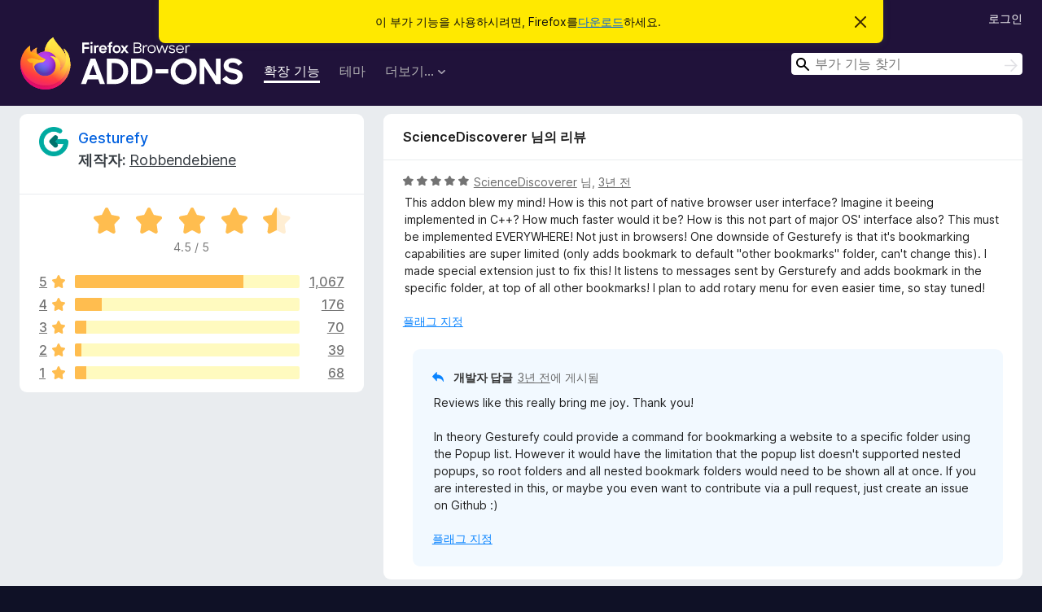

--- FILE ---
content_type: text/html; charset=utf-8
request_url: https://addons.mozilla.org/ko/firefox/addon/gesturefy/reviews/1848929/
body_size: 13129
content:
<!DOCTYPE html>
<html lang="ko" dir="ltr"><head><title data-react-helmet="true">Gesturefy에 대한 리뷰 – Firefox용 부가 기능 (ko)</title><meta charSet="utf-8"/><meta name="viewport" content="width=device-width, initial-scale=1"/><link href="/static-frontend/Inter-roman-subset-en_de_fr_ru_es_pt_pl_it.var.2ce5ad921c3602b1e5370b3c86033681.woff2" crossorigin="anonymous" rel="preload" as="font" type="font/woff2"/><link href="/static-frontend/amo-9f0e635f0281f526ccd5.css" integrity="sha512-fgxDOc60+jbmRimhC5CipZPqC62ezY3MGlqJ5KCWF8EfDBjUF2URNm9OFAVonYFhs0ktDiYBBZqhFf3zVjPX6A==" crossorigin="anonymous" rel="stylesheet" type="text/css"/><meta data-react-helmet="true" name="description" content="Gesturefy에 대한 리뷰와 평점입니다. 다른 사용자가 Gesturefy에 대해 어떻게 생각하는지 알아보시고 Firefox 브라우저에 추가하세요."/><meta data-react-helmet="true" name="robots" content="noindex, follow"/><link rel="shortcut icon" href="/favicon.ico?v=3"/><link data-react-helmet="true" title="Firefox 부가 기능" rel="search" type="application/opensearchdescription+xml" href="/ko/firefox/opensearch.xml"/></head><body><div id="react-view"><div class="Page-amo"><header class="Header"><div class="Notice Notice-warning GetFirefoxBanner Notice-dismissible"><div class="Notice-icon"></div><div class="Notice-column"><div class="Notice-content"><p class="Notice-text"><span class="GetFirefoxBanner-content">이 부가 기능을 사용하시려면, Firefox를<a class="Button Button--none GetFirefoxBanner-button" href="https://www.mozilla.org/firefox/download/thanks/?s=direct&amp;utm_campaign=amo-fx-cta&amp;utm_content=banner-download-button&amp;utm_medium=referral&amp;utm_source=addons.mozilla.org">다운로드</a>하세요.</span></p></div></div><div class="Notice-dismisser"><button class="Button Button--none Notice-dismisser-button" type="submit"><span class="Icon Icon-inline-content IconXMark Notice-dismisser-icon"><span class="visually-hidden">이 알림 닫기</span><svg class="IconXMark-svg" version="1.1" xmlns="http://www.w3.org/2000/svg" xmlns:xlink="http://www.w3.org/1999/xlink"><g class="IconXMark-path" transform="translate(-1.000000, -1.000000)" fill="#0C0C0D"><path d="M1.293,2.707 C1.03304342,2.45592553 0.928787403,2.08412211 1.02030284,1.73449268 C1.11181828,1.38486324 1.38486324,1.11181828 1.73449268,1.02030284 C2.08412211,0.928787403 2.45592553,1.03304342 2.707,1.293 L8,6.586 L13.293,1.293 C13.5440745,1.03304342 13.9158779,0.928787403 14.2655073,1.02030284 C14.6151368,1.11181828 14.8881817,1.38486324 14.9796972,1.73449268 C15.0712126,2.08412211 14.9669566,2.45592553 14.707,2.707 L9.414,8 L14.707,13.293 C15.0859722,13.6853789 15.0805524,14.3090848 14.6948186,14.6948186 C14.3090848,15.0805524 13.6853789,15.0859722 13.293,14.707 L8,9.414 L2.707,14.707 C2.31462111,15.0859722 1.69091522,15.0805524 1.30518142,14.6948186 C0.919447626,14.3090848 0.91402779,13.6853789 1.293,13.293 L6.586,8 L1.293,2.707 Z"></path></g></svg></span></button></div></div><div class="Header-wrapper"><div class="Header-content"><a class="Header-title" href="/ko/firefox/"><span class="visually-hidden">Firefox 브라우저 부가 기능</span></a></div><ul class="SectionLinks Header-SectionLinks"><li><a class="SectionLinks-link SectionLinks-link-extension SectionLinks-link--active" href="/ko/firefox/extensions/">확장 기능</a></li><li><a class="SectionLinks-link SectionLinks-link-theme" href="/ko/firefox/themes/">테마</a></li><li><div class="DropdownMenu SectionLinks-link SectionLinks-dropdown"><button class="DropdownMenu-button" title="더보기…" type="button" aria-haspopup="true"><span class="DropdownMenu-button-text">더보기…</span><span class="Icon Icon-inverted-caret"></span></button><ul class="DropdownMenu-items" aria-hidden="true" aria-label="submenu"><li class="DropdownMenuItem DropdownMenuItem-section SectionLinks-subheader">Firefox용</li><li class="DropdownMenuItem DropdownMenuItem-link"><a class="SectionLinks-dropdownlink" href="/ko/firefox/language-tools/">사전 및 언어 팩</a></li><li class="DropdownMenuItem DropdownMenuItem-section SectionLinks-subheader">다른 브라우저 사이트</li><li class="DropdownMenuItem DropdownMenuItem-link"><a class="SectionLinks-clientApp-android" data-clientapp="android" href="/ko/android/">Android 부가 기능</a></li></ul></div></li></ul><div class="Header-user-and-external-links"><a class="Button Button--none Header-authenticate-button Header-button Button--micro" href="#login">로그인</a></div><form action="/ko/firefox/search/" class="SearchForm Header-search-form Header-search-form--desktop" method="GET" data-no-csrf="true" role="search"><div class="AutoSearchInput"><label class="AutoSearchInput-label visually-hidden" for="AutoSearchInput-q">검색</label><div class="AutoSearchInput-search-box"><span class="Icon Icon-magnifying-glass AutoSearchInput-icon-magnifying-glass"></span><div role="combobox" aria-haspopup="listbox" aria-owns="react-autowhatever-1" aria-expanded="false"><input type="search" autoComplete="off" aria-autocomplete="list" aria-controls="react-autowhatever-1" class="AutoSearchInput-query" id="AutoSearchInput-q" maxLength="100" minLength="2" name="q" placeholder="부가 기능 찾기" value=""/><div id="react-autowhatever-1" role="listbox"></div></div><button class="AutoSearchInput-submit-button" type="submit"><span class="visually-hidden">검색</span><span class="Icon Icon-arrow"></span></button></div></div></form></div></header><div class="Page-content"><div class="Page Page-not-homepage"><div class="AppBanner"></div><div class="AddonReviewList AddonReviewList--extension"><section class="Card AddonSummaryCard Card--no-footer"><header class="Card-header"><div class="Card-header-text"><div class="AddonSummaryCard-header"><div class="AddonSummaryCard-header-icon"><a href="/ko/firefox/addon/gesturefy/"><img class="AddonSummaryCard-header-icon-image" src="https://addons.mozilla.org/user-media/addon_icons/819/819184-64.png?modified=5b6fdd2e" alt="추가 기능 아이콘"/></a></div><div class="AddonSummaryCard-header-text"><h1 class="visually-hidden">Gesturefy에 대한 리뷰</h1><h1 class="AddonTitle"><a href="/ko/firefox/addon/gesturefy/">Gesturefy</a><span class="AddonTitle-author"> <!-- -->제작자:<!-- --> <a href="/ko/firefox/user/12947118/">Robbendebiene</a></span></h1></div></div></div></header><div class="Card-contents"><div class="AddonSummaryCard-overallRatingStars"><div class="Rating Rating--large Rating--yellowStars" title="5점 만점에 4.5점"><div class="Rating-star Rating-rating-1 Rating-selected-star" title="5점 만점에 4.5점"></div><div class="Rating-star Rating-rating-2 Rating-selected-star" title="5점 만점에 4.5점"></div><div class="Rating-star Rating-rating-3 Rating-selected-star" title="5점 만점에 4.5점"></div><div class="Rating-star Rating-rating-4 Rating-selected-star" title="5점 만점에 4.5점"></div><div class="Rating-star Rating-rating-5 Rating-half-star" title="5점 만점에 4.5점"></div><span class="visually-hidden">5점 만점에 4.5점</span></div><div class="AddonSummaryCard-addonAverage">4.5 / 5</div></div><div class="RatingsByStar"><div class="RatingsByStar-graph"><a class="RatingsByStar-row" rel="nofollow" title="5 별점 리뷰 모두 보기" href="/ko/firefox/addon/gesturefy/reviews/?score=5"><div class="RatingsByStar-star">5<span class="Icon Icon-star-yellow"></span></div></a><a class="RatingsByStar-row" rel="nofollow" title="5 별점 리뷰 모두 보기" href="/ko/firefox/addon/gesturefy/reviews/?score=5"><div class="RatingsByStar-barContainer"><div class="RatingsByStar-bar RatingsByStar-barFrame"><div class="RatingsByStar-bar RatingsByStar-barValue RatingsByStar-barValue--75pct RatingsByStar-partialBar"></div></div></div></a><a class="RatingsByStar-row" rel="nofollow" title="5 별점 리뷰 모두 보기" href="/ko/firefox/addon/gesturefy/reviews/?score=5"><div class="RatingsByStar-count">1,067</div></a><a class="RatingsByStar-row" rel="nofollow" title="4 별점 리뷰 모두 보기" href="/ko/firefox/addon/gesturefy/reviews/?score=4"><div class="RatingsByStar-star">4<span class="Icon Icon-star-yellow"></span></div></a><a class="RatingsByStar-row" rel="nofollow" title="4 별점 리뷰 모두 보기" href="/ko/firefox/addon/gesturefy/reviews/?score=4"><div class="RatingsByStar-barContainer"><div class="RatingsByStar-bar RatingsByStar-barFrame"><div class="RatingsByStar-bar RatingsByStar-barValue RatingsByStar-barValue--12pct RatingsByStar-partialBar"></div></div></div></a><a class="RatingsByStar-row" rel="nofollow" title="4 별점 리뷰 모두 보기" href="/ko/firefox/addon/gesturefy/reviews/?score=4"><div class="RatingsByStar-count">176</div></a><a class="RatingsByStar-row" rel="nofollow" title="3 별점 리뷰 모두 보기" href="/ko/firefox/addon/gesturefy/reviews/?score=3"><div class="RatingsByStar-star">3<span class="Icon Icon-star-yellow"></span></div></a><a class="RatingsByStar-row" rel="nofollow" title="3 별점 리뷰 모두 보기" href="/ko/firefox/addon/gesturefy/reviews/?score=3"><div class="RatingsByStar-barContainer"><div class="RatingsByStar-bar RatingsByStar-barFrame"><div class="RatingsByStar-bar RatingsByStar-barValue RatingsByStar-barValue--5pct RatingsByStar-partialBar"></div></div></div></a><a class="RatingsByStar-row" rel="nofollow" title="3 별점 리뷰 모두 보기" href="/ko/firefox/addon/gesturefy/reviews/?score=3"><div class="RatingsByStar-count">70</div></a><a class="RatingsByStar-row" rel="nofollow" title="2 별점 리뷰 모두 보기" href="/ko/firefox/addon/gesturefy/reviews/?score=2"><div class="RatingsByStar-star">2<span class="Icon Icon-star-yellow"></span></div></a><a class="RatingsByStar-row" rel="nofollow" title="2 별점 리뷰 모두 보기" href="/ko/firefox/addon/gesturefy/reviews/?score=2"><div class="RatingsByStar-barContainer"><div class="RatingsByStar-bar RatingsByStar-barFrame"><div class="RatingsByStar-bar RatingsByStar-barValue RatingsByStar-barValue--3pct RatingsByStar-partialBar"></div></div></div></a><a class="RatingsByStar-row" rel="nofollow" title="2 별점 리뷰 모두 보기" href="/ko/firefox/addon/gesturefy/reviews/?score=2"><div class="RatingsByStar-count">39</div></a><a class="RatingsByStar-row" rel="nofollow" title="1 별점 리뷰 모두 보기" href="/ko/firefox/addon/gesturefy/reviews/?score=1"><div class="RatingsByStar-star">1<span class="Icon Icon-star-yellow"></span></div></a><a class="RatingsByStar-row" rel="nofollow" title="1 별점 리뷰 모두 보기" href="/ko/firefox/addon/gesturefy/reviews/?score=1"><div class="RatingsByStar-barContainer"><div class="RatingsByStar-bar RatingsByStar-barFrame"><div class="RatingsByStar-bar RatingsByStar-barValue RatingsByStar-barValue--5pct RatingsByStar-partialBar"></div></div></div></a><a class="RatingsByStar-row" rel="nofollow" title="1 별점 리뷰 모두 보기" href="/ko/firefox/addon/gesturefy/reviews/?score=1"><div class="RatingsByStar-count">68</div></a></div></div></div></section><div class="AddonReviewList-reviews"><div class="FeaturedAddonReview"><section class="Card FeaturedAddonReview-card Card--no-footer"><header class="Card-header"><div class="Card-header-text">ScienceDiscoverer 님의 리뷰</div></header><div class="Card-contents"><div class="AddonReviewCard AddonReviewCard-viewOnly"><div class="AddonReviewCard-container"><div class="UserReview"><div class="UserReview-byLine"><div class="Rating Rating--small" title="5점 만점에 5점"><div class="Rating-star Rating-rating-1 Rating-selected-star" title="5점 만점에 5점"></div><div class="Rating-star Rating-rating-2 Rating-selected-star" title="5점 만점에 5점"></div><div class="Rating-star Rating-rating-3 Rating-selected-star" title="5점 만점에 5점"></div><div class="Rating-star Rating-rating-4 Rating-selected-star" title="5점 만점에 5점"></div><div class="Rating-star Rating-rating-5 Rating-selected-star" title="5점 만점에 5점"></div><span class="visually-hidden">5점 만점에 5점</span></div><span class="AddonReviewCard-authorByLine"><a href="/ko/firefox/user/17462567/">ScienceDiscoverer</a> 님, <a title="2022년 6월 23일 오전 9:22" href="/ko/firefox/addon/gesturefy/reviews/1848929/">3년 전</a></span></div><section class="Card ShowMoreCard UserReview-body ShowMoreCard--expanded Card--no-style Card--no-header Card--no-footer"><div class="Card-contents"><div class="ShowMoreCard-contents"><div>This addon blew my mind! How is this not part of native browser user interface? Imagine it beeing implemented in C++?  How much faster would it be? How is this not part of major OS' interface also? This must be implemented EVERYWHERE! Not just in browsers! One downside of Gesturefy is that it's bookmarking capabilities are super limited (only adds bookmark to default "other bookmarks" folder, can't change this). I made special extension just to fix this! It listens to messages sent by Gersturefy and adds bookmark in the specific folder, at top of all other bookmarks! I plan to add rotary menu for even easier time, so stay tuned!</div></div></div></section><div class="AddonReviewCard-allControls"><div><button aria-describedby="flag-review-TooltipMenu" class="TooltipMenu-opener AddonReviewCard-control FlagReviewMenu-menu" title="이 리뷰에 플래그 지정하기" type="button">플래그 지정</button></div></div></div></div><div class="AddonReviewCard-reply"><div class="AddonReviewCard AddonReviewCard-isReply AddonReviewCard-viewOnly"><div class="AddonReviewCard-container"><div class="UserReview"><div class="UserReview-byLine"><h4 class="UserReview-reply-header"><span class="Icon Icon-reply-arrow"></span>개발자 답글</h4><span class=""><a title="2022년 6월 23일 오후 3:32" href="/ko/firefox/addon/gesturefy/reviews/1849022/">3년 전</a>에 게시됨</span></div><section class="Card ShowMoreCard UserReview-body ShowMoreCard--expanded Card--no-style Card--no-header Card--no-footer"><div class="Card-contents"><div class="ShowMoreCard-contents"><div>Reviews like this really bring me joy. Thank you!<br><br>In theory Gesturefy could provide a command for bookmarking a website to a specific folder using the Popup list. However it would have the limitation that the popup list doesn't supported nested popups, so root folders and all nested bookmark folders would need to be shown all at once. If you are interested in this, or maybe you even want to contribute via a pull request, just create an issue on Github :)</div></div></div></section><div class="AddonReviewCard-allControls"><div><button aria-describedby="flag-review-TooltipMenu" class="TooltipMenu-opener AddonReviewCard-control FlagReviewMenu-menu" title="이 개발자 답글을 플래그 지정하기" type="button">플래그 지정</button></div></div></div></div></div></div></div></div></section></div><section class="Card CardList AddonReviewList-reviews-listing"><header class="Card-header"><div class="Card-header-text"><div class="AddonReviewList-cardListHeader"><div class="AddonReviewList-reviewCount">리뷰 1,420개</div><div class="AddonReviewList-filterByScore"><select class="Select AddonReviewList-filterByScoreSelector"><option value="SHOW_ALL_REVIEWS" selected="">리뷰 모두 보기</option><option value="5">5 별점 리뷰만 보기</option><option value="4">4 별점 리뷰만 보기</option><option value="3">3 별점 리뷰만 보기</option><option value="2">2 별점 리뷰만 보기</option><option value="1">1 별점 리뷰만 보기</option></select></div></div></div></header><div class="Card-contents"><ul><li><div class="AddonReviewCard AddonReviewCard-viewOnly"><div class="AddonReviewCard-container"><div class="UserReview"><div class="UserReview-byLine"><div class="Rating Rating--small" title="5점 만점에 1점"><div class="Rating-star Rating-rating-1 Rating-selected-star" title="5점 만점에 1점"></div><div class="Rating-star Rating-rating-2" title="5점 만점에 1점"></div><div class="Rating-star Rating-rating-3" title="5점 만점에 1점"></div><div class="Rating-star Rating-rating-4" title="5점 만점에 1점"></div><div class="Rating-star Rating-rating-5" title="5점 만점에 1점"></div><span class="visually-hidden">5점 만점에 1점</span></div><span class="AddonReviewCard-authorByLine"><a href="/ko/firefox/user/14885553/">Firefox 사용자 14885553</a> 님, <a title="2025년 11월 13일 오후 10:51" href="/ko/firefox/addon/gesturefy/reviews/2535248/">3일 전</a></span></div><section class="Card ShowMoreCard UserReview-body ShowMoreCard--expanded Card--no-style Card--no-header Card--no-footer"><div class="Card-contents"><div class="ShowMoreCard-contents"><div>アップデート毎にジェスチャーが初期化される</div></div></div></section><div class="AddonReviewCard-allControls"><div><button aria-describedby="flag-review-TooltipMenu" class="TooltipMenu-opener AddonReviewCard-control FlagReviewMenu-menu" title="이 리뷰에 플래그 지정하기" type="button">플래그 지정</button></div></div></div></div></div></li><li><div class="AddonReviewCard AddonReviewCard-ratingOnly AddonReviewCard-viewOnly"><div class="AddonReviewCard-container"><div class="UserReview"><div class="UserReview-byLine"><div class="Rating Rating--small" title="5점 만점에 1점"><div class="Rating-star Rating-rating-1 Rating-selected-star" title="5점 만점에 1점"></div><div class="Rating-star Rating-rating-2" title="5점 만점에 1점"></div><div class="Rating-star Rating-rating-3" title="5점 만점에 1점"></div><div class="Rating-star Rating-rating-4" title="5점 만점에 1점"></div><div class="Rating-star Rating-rating-5" title="5점 만점에 1점"></div><span class="visually-hidden">5점 만점에 1점</span></div><span class="AddonReviewCard-authorByLine"><a href="/ko/firefox/user/18625425/">Ugarov</a> 님, <a title="2025년 10월 28일 오후 4:51" href="/ko/firefox/addon/gesturefy/reviews/2531008/">19일 전</a></span></div><section class="Card ShowMoreCard UserReview-body UserReview-emptyBody ShowMoreCard--expanded Card--no-style Card--no-header Card--no-footer"><div class="Card-contents"><div class="ShowMoreCard-contents"><div></div></div></div></section><div class="AddonReviewCard-allControls"></div></div></div></div></li><li><div class="AddonReviewCard AddonReviewCard-viewOnly"><div class="AddonReviewCard-container"><div class="UserReview"><div class="UserReview-byLine"><div class="Rating Rating--small" title="5점 만점에 5점"><div class="Rating-star Rating-rating-1 Rating-selected-star" title="5점 만점에 5점"></div><div class="Rating-star Rating-rating-2 Rating-selected-star" title="5점 만점에 5점"></div><div class="Rating-star Rating-rating-3 Rating-selected-star" title="5점 만점에 5점"></div><div class="Rating-star Rating-rating-4 Rating-selected-star" title="5점 만점에 5점"></div><div class="Rating-star Rating-rating-5 Rating-selected-star" title="5점 만점에 5점"></div><span class="visually-hidden">5점 만점에 5점</span></div><span class="AddonReviewCard-authorByLine"><a href="/ko/firefox/user/19545344/">Allan Daka</a> 님, <a title="2025년 10월 27일 오후 1:39" href="/ko/firefox/addon/gesturefy/reviews/2530686/">20일 전</a></span></div><section class="Card ShowMoreCard UserReview-body ShowMoreCard--expanded Card--no-style Card--no-header Card--no-footer"><div class="Card-contents"><div class="ShowMoreCard-contents"><div>I love how easy it is to install the extension</div></div></div></section><div class="AddonReviewCard-allControls"><div><button aria-describedby="flag-review-TooltipMenu" class="TooltipMenu-opener AddonReviewCard-control FlagReviewMenu-menu" title="이 리뷰에 플래그 지정하기" type="button">플래그 지정</button></div></div></div></div></div></li><li><div class="AddonReviewCard AddonReviewCard-ratingOnly AddonReviewCard-viewOnly"><div class="AddonReviewCard-container"><div class="UserReview"><div class="UserReview-byLine"><div class="Rating Rating--small" title="5점 만점에 5점"><div class="Rating-star Rating-rating-1 Rating-selected-star" title="5점 만점에 5점"></div><div class="Rating-star Rating-rating-2 Rating-selected-star" title="5점 만점에 5점"></div><div class="Rating-star Rating-rating-3 Rating-selected-star" title="5점 만점에 5점"></div><div class="Rating-star Rating-rating-4 Rating-selected-star" title="5점 만점에 5점"></div><div class="Rating-star Rating-rating-5 Rating-selected-star" title="5점 만점에 5점"></div><span class="visually-hidden">5점 만점에 5점</span></div><span class="AddonReviewCard-authorByLine"><a href="/ko/firefox/user/17215906/">Victor</a> 님, <a title="2025년 10월 11일 오전 4:12" href="/ko/firefox/addon/gesturefy/reviews/2523229/">한 달 전</a></span></div><section class="Card ShowMoreCard UserReview-body UserReview-emptyBody ShowMoreCard--expanded Card--no-style Card--no-header Card--no-footer"><div class="Card-contents"><div class="ShowMoreCard-contents"><div></div></div></div></section><div class="AddonReviewCard-allControls"></div></div></div></div></li><li><div class="AddonReviewCard AddonReviewCard-ratingOnly AddonReviewCard-viewOnly"><div class="AddonReviewCard-container"><div class="UserReview"><div class="UserReview-byLine"><div class="Rating Rating--small" title="5점 만점에 5점"><div class="Rating-star Rating-rating-1 Rating-selected-star" title="5점 만점에 5점"></div><div class="Rating-star Rating-rating-2 Rating-selected-star" title="5점 만점에 5점"></div><div class="Rating-star Rating-rating-3 Rating-selected-star" title="5점 만점에 5점"></div><div class="Rating-star Rating-rating-4 Rating-selected-star" title="5점 만점에 5점"></div><div class="Rating-star Rating-rating-5 Rating-selected-star" title="5점 만점에 5점"></div><span class="visually-hidden">5점 만점에 5점</span></div><span class="AddonReviewCard-authorByLine"><a href="/ko/firefox/user/18481470/">ShaneV</a> 님, <a title="2025년 9월 26일 오후 1:23" href="/ko/firefox/addon/gesturefy/reviews/2520070/">2달 전</a></span></div><section class="Card ShowMoreCard UserReview-body UserReview-emptyBody ShowMoreCard--expanded Card--no-style Card--no-header Card--no-footer"><div class="Card-contents"><div class="ShowMoreCard-contents"><div></div></div></div></section><div class="AddonReviewCard-allControls"></div></div></div></div></li><li><div class="AddonReviewCard AddonReviewCard-viewOnly"><div class="AddonReviewCard-container"><div class="UserReview"><div class="UserReview-byLine"><div class="Rating Rating--small" title="5점 만점에 4점"><div class="Rating-star Rating-rating-1 Rating-selected-star" title="5점 만점에 4점"></div><div class="Rating-star Rating-rating-2 Rating-selected-star" title="5점 만점에 4점"></div><div class="Rating-star Rating-rating-3 Rating-selected-star" title="5점 만점에 4점"></div><div class="Rating-star Rating-rating-4 Rating-selected-star" title="5점 만점에 4점"></div><div class="Rating-star Rating-rating-5" title="5점 만점에 4점"></div><span class="visually-hidden">5점 만점에 4점</span></div><span class="AddonReviewCard-authorByLine"><a href="/ko/firefox/user/19479751/">Aximili</a> 님, <a title="2025년 9월 18일 오전 4:31" href="/ko/firefox/addon/gesturefy/reviews/2518316/">2달 전</a></span></div><section class="Card ShowMoreCard UserReview-body ShowMoreCard--expanded Card--no-style Card--no-header Card--no-footer"><div class="Card-contents"><div class="ShowMoreCard-contents"><div>It works for simple gestures. But inferior compared to Chrome's CrxMouse Gesture. You can't use the left button here, nor modifier keys. Eventhough this has "save image" or "search text" options, they rarely works and is often frustrating to use.</div></div></div></section><div class="AddonReviewCard-allControls"><div><button aria-describedby="flag-review-TooltipMenu" class="TooltipMenu-opener AddonReviewCard-control FlagReviewMenu-menu" title="이 리뷰에 플래그 지정하기" type="button">플래그 지정</button></div></div></div></div></div></li><li><div class="AddonReviewCard AddonReviewCard-ratingOnly AddonReviewCard-viewOnly"><div class="AddonReviewCard-container"><div class="UserReview"><div class="UserReview-byLine"><div class="Rating Rating--small" title="5점 만점에 5점"><div class="Rating-star Rating-rating-1 Rating-selected-star" title="5점 만점에 5점"></div><div class="Rating-star Rating-rating-2 Rating-selected-star" title="5점 만점에 5점"></div><div class="Rating-star Rating-rating-3 Rating-selected-star" title="5점 만점에 5점"></div><div class="Rating-star Rating-rating-4 Rating-selected-star" title="5점 만점에 5점"></div><div class="Rating-star Rating-rating-5 Rating-selected-star" title="5점 만점에 5점"></div><span class="visually-hidden">5점 만점에 5점</span></div><span class="AddonReviewCard-authorByLine"><a href="/ko/firefox/user/19432450/">wyxyw</a> 님, <a title="2025년 9월 2일 오전 6:34" href="/ko/firefox/addon/gesturefy/reviews/2489534/">2달 전</a></span></div><section class="Card ShowMoreCard UserReview-body UserReview-emptyBody ShowMoreCard--expanded Card--no-style Card--no-header Card--no-footer"><div class="Card-contents"><div class="ShowMoreCard-contents"><div></div></div></div></section><div class="AddonReviewCard-allControls"></div></div></div></div></li><li><div class="AddonReviewCard AddonReviewCard-ratingOnly AddonReviewCard-viewOnly"><div class="AddonReviewCard-container"><div class="UserReview"><div class="UserReview-byLine"><div class="Rating Rating--small" title="5점 만점에 5점"><div class="Rating-star Rating-rating-1 Rating-selected-star" title="5점 만점에 5점"></div><div class="Rating-star Rating-rating-2 Rating-selected-star" title="5점 만점에 5점"></div><div class="Rating-star Rating-rating-3 Rating-selected-star" title="5점 만점에 5점"></div><div class="Rating-star Rating-rating-4 Rating-selected-star" title="5점 만점에 5점"></div><div class="Rating-star Rating-rating-5 Rating-selected-star" title="5점 만점에 5점"></div><span class="visually-hidden">5점 만점에 5점</span></div><span class="AddonReviewCard-authorByLine"><a href="/ko/firefox/user/5562398/">たやまみ</a> 님, <a title="2025년 8월 27일 오후 12:34" href="/ko/firefox/addon/gesturefy/reviews/2484596/">3달 전</a></span></div><section class="Card ShowMoreCard UserReview-body UserReview-emptyBody ShowMoreCard--expanded Card--no-style Card--no-header Card--no-footer"><div class="Card-contents"><div class="ShowMoreCard-contents"><div></div></div></div></section><div class="AddonReviewCard-allControls"></div></div></div></div></li><li><div class="AddonReviewCard AddonReviewCard-viewOnly"><div class="AddonReviewCard-container"><div class="UserReview"><div class="UserReview-byLine"><div class="Rating Rating--small" title="5점 만점에 5점"><div class="Rating-star Rating-rating-1 Rating-selected-star" title="5점 만점에 5점"></div><div class="Rating-star Rating-rating-2 Rating-selected-star" title="5점 만점에 5점"></div><div class="Rating-star Rating-rating-3 Rating-selected-star" title="5점 만점에 5점"></div><div class="Rating-star Rating-rating-4 Rating-selected-star" title="5점 만점에 5점"></div><div class="Rating-star Rating-rating-5 Rating-selected-star" title="5점 만점에 5점"></div><span class="visually-hidden">5점 만점에 5점</span></div><span class="AddonReviewCard-authorByLine"><a href="/ko/firefox/user/18513113/">Mario</a> 님, <a title="2025년 8월 26일 오전 8:59" href="/ko/firefox/addon/gesturefy/reviews/2484288/">3달 전</a></span></div><section class="Card ShowMoreCard UserReview-body ShowMoreCard--expanded Card--no-style Card--no-header Card--no-footer"><div class="Card-contents"><div class="ShowMoreCard-contents"><div>There is no need to explain my five stars. This thing is amazing, it makes me faster by saving clicks or key combination. Simply amazing. I love it and it's the reason why I haven't moved to the Brave browser as I would hate to leave Gesturefy (it probably exists on Brave too, but this one is the OG for me! &lt;3).</div></div></div></section><div class="AddonReviewCard-allControls"><div><button aria-describedby="flag-review-TooltipMenu" class="TooltipMenu-opener AddonReviewCard-control FlagReviewMenu-menu" title="이 리뷰에 플래그 지정하기" type="button">플래그 지정</button></div></div></div></div><div class="AddonReviewCard-reply"><div class="AddonReviewCard AddonReviewCard-isReply AddonReviewCard-viewOnly"><div class="AddonReviewCard-container"><div class="UserReview"><div class="UserReview-byLine"><h4 class="UserReview-reply-header"><span class="Icon Icon-reply-arrow"></span>개발자 답글</h4><span class=""><a title="2025년 8월 26일 오후 3:12" href="/ko/firefox/addon/gesturefy/reviews/2484335/">3달 전</a>에 게시됨</span></div><section class="Card ShowMoreCard UserReview-body ShowMoreCard--expanded Card--no-style Card--no-header Card--no-footer"><div class="Card-contents"><div class="ShowMoreCard-contents"><div>Glad you like it and thanks for the kind feedback :)</div></div></div></section><div class="AddonReviewCard-allControls"><div><button aria-describedby="flag-review-TooltipMenu" class="TooltipMenu-opener AddonReviewCard-control FlagReviewMenu-menu" title="이 개발자 답글을 플래그 지정하기" type="button">플래그 지정</button></div></div></div></div></div></div></div></li><li><div class="AddonReviewCard AddonReviewCard-viewOnly"><div class="AddonReviewCard-container"><div class="UserReview"><div class="UserReview-byLine"><div class="Rating Rating--small" title="5점 만점에 5점"><div class="Rating-star Rating-rating-1 Rating-selected-star" title="5점 만점에 5점"></div><div class="Rating-star Rating-rating-2 Rating-selected-star" title="5점 만점에 5점"></div><div class="Rating-star Rating-rating-3 Rating-selected-star" title="5점 만점에 5점"></div><div class="Rating-star Rating-rating-4 Rating-selected-star" title="5점 만점에 5점"></div><div class="Rating-star Rating-rating-5 Rating-selected-star" title="5점 만점에 5점"></div><span class="visually-hidden">5점 만점에 5점</span></div><span class="AddonReviewCard-authorByLine"><a href="/ko/firefox/user/17784486/">Firefox 사용자 17784486</a> 님, <a title="2025년 8월 20일 오후 7:01" href="/ko/firefox/addon/gesturefy/reviews/2421904/">3달 전</a></span></div><section class="Card ShowMoreCard UserReview-body ShowMoreCard--expanded Card--no-style Card--no-header Card--no-footer"><div class="Card-contents"><div class="ShowMoreCard-contents"><div>God.</div></div></div></section><div class="AddonReviewCard-allControls"><div><button aria-describedby="flag-review-TooltipMenu" class="TooltipMenu-opener AddonReviewCard-control FlagReviewMenu-menu" title="이 리뷰에 플래그 지정하기" type="button">플래그 지정</button></div></div></div></div></div></li><li><div class="AddonReviewCard AddonReviewCard-viewOnly"><div class="AddonReviewCard-container"><div class="UserReview"><div class="UserReview-byLine"><div class="Rating Rating--small" title="5점 만점에 5점"><div class="Rating-star Rating-rating-1 Rating-selected-star" title="5점 만점에 5점"></div><div class="Rating-star Rating-rating-2 Rating-selected-star" title="5점 만점에 5점"></div><div class="Rating-star Rating-rating-3 Rating-selected-star" title="5점 만점에 5점"></div><div class="Rating-star Rating-rating-4 Rating-selected-star" title="5점 만점에 5점"></div><div class="Rating-star Rating-rating-5 Rating-selected-star" title="5점 만점에 5점"></div><span class="visually-hidden">5점 만점에 5점</span></div><span class="AddonReviewCard-authorByLine"><a href="/ko/firefox/user/12655166/">Firefox 사용자 12655166</a> 님, <a title="2025년 8월 17일 오후 3:37" href="/ko/firefox/addon/gesturefy/reviews/2405557/">3달 전</a></span></div><section class="Card ShowMoreCard UserReview-body ShowMoreCard--expanded Card--no-style Card--no-header Card--no-footer"><div class="Card-contents"><div class="ShowMoreCard-contents"><div>Great update, search commands now working like a charm. Tnx</div></div></div></section><div class="AddonReviewCard-allControls"><div><button aria-describedby="flag-review-TooltipMenu" class="TooltipMenu-opener AddonReviewCard-control FlagReviewMenu-menu" title="이 리뷰에 플래그 지정하기" type="button">플래그 지정</button></div></div></div></div></div></li><li><div class="AddonReviewCard AddonReviewCard-ratingOnly AddonReviewCard-viewOnly"><div class="AddonReviewCard-container"><div class="UserReview"><div class="UserReview-byLine"><div class="Rating Rating--small" title="5점 만점에 5점"><div class="Rating-star Rating-rating-1 Rating-selected-star" title="5점 만점에 5점"></div><div class="Rating-star Rating-rating-2 Rating-selected-star" title="5점 만점에 5점"></div><div class="Rating-star Rating-rating-3 Rating-selected-star" title="5점 만점에 5점"></div><div class="Rating-star Rating-rating-4 Rating-selected-star" title="5점 만점에 5점"></div><div class="Rating-star Rating-rating-5 Rating-selected-star" title="5점 만점에 5점"></div><span class="visually-hidden">5점 만점에 5점</span></div><span class="AddonReviewCard-authorByLine"><a href="/ko/firefox/user/18976934/">Firefox 사용자 18976934</a> 님, <a title="2025년 8월 16일 오후 4:02" href="/ko/firefox/addon/gesturefy/reviews/2399944/">3달 전</a></span></div><section class="Card ShowMoreCard UserReview-body UserReview-emptyBody ShowMoreCard--expanded Card--no-style Card--no-header Card--no-footer"><div class="Card-contents"><div class="ShowMoreCard-contents"><div></div></div></div></section><div class="AddonReviewCard-allControls"></div></div></div></div></li><li><div class="AddonReviewCard AddonReviewCard-ratingOnly AddonReviewCard-viewOnly"><div class="AddonReviewCard-container"><div class="UserReview"><div class="UserReview-byLine"><div class="Rating Rating--small" title="5점 만점에 4점"><div class="Rating-star Rating-rating-1 Rating-selected-star" title="5점 만점에 4점"></div><div class="Rating-star Rating-rating-2 Rating-selected-star" title="5점 만점에 4점"></div><div class="Rating-star Rating-rating-3 Rating-selected-star" title="5점 만점에 4점"></div><div class="Rating-star Rating-rating-4 Rating-selected-star" title="5점 만점에 4점"></div><div class="Rating-star Rating-rating-5" title="5점 만점에 4점"></div><span class="visually-hidden">5점 만점에 4점</span></div><span class="AddonReviewCard-authorByLine"><a href="/ko/firefox/user/18951592/">Firefox 사용자 18951592</a> 님, <a title="2025년 8월 11일 오전 9:28" href="/ko/firefox/addon/gesturefy/reviews/2368041/">3달 전</a></span></div><section class="Card ShowMoreCard UserReview-body UserReview-emptyBody ShowMoreCard--expanded Card--no-style Card--no-header Card--no-footer"><div class="Card-contents"><div class="ShowMoreCard-contents"><div></div></div></div></section><div class="AddonReviewCard-allControls"></div></div></div></div></li><li><div class="AddonReviewCard AddonReviewCard-ratingOnly AddonReviewCard-viewOnly"><div class="AddonReviewCard-container"><div class="UserReview"><div class="UserReview-byLine"><div class="Rating Rating--small" title="5점 만점에 5점"><div class="Rating-star Rating-rating-1 Rating-selected-star" title="5점 만점에 5점"></div><div class="Rating-star Rating-rating-2 Rating-selected-star" title="5점 만점에 5점"></div><div class="Rating-star Rating-rating-3 Rating-selected-star" title="5점 만점에 5점"></div><div class="Rating-star Rating-rating-4 Rating-selected-star" title="5점 만점에 5점"></div><div class="Rating-star Rating-rating-5 Rating-selected-star" title="5점 만점에 5점"></div><span class="visually-hidden">5점 만점에 5점</span></div><span class="AddonReviewCard-authorByLine"><a href="/ko/firefox/user/18591186/">Firefox 사용자 18591186</a> 님, <a title="2025년 8월 1일 오후 1:19" href="/ko/firefox/addon/gesturefy/reviews/2345473/">3달 전</a></span></div><section class="Card ShowMoreCard UserReview-body UserReview-emptyBody ShowMoreCard--expanded Card--no-style Card--no-header Card--no-footer"><div class="Card-contents"><div class="ShowMoreCard-contents"><div></div></div></div></section><div class="AddonReviewCard-allControls"></div></div></div></div></li><li><div class="AddonReviewCard AddonReviewCard-viewOnly"><div class="AddonReviewCard-container"><div class="UserReview"><div class="UserReview-byLine"><div class="Rating Rating--small" title="5점 만점에 5점"><div class="Rating-star Rating-rating-1 Rating-selected-star" title="5점 만점에 5점"></div><div class="Rating-star Rating-rating-2 Rating-selected-star" title="5점 만점에 5점"></div><div class="Rating-star Rating-rating-3 Rating-selected-star" title="5점 만점에 5점"></div><div class="Rating-star Rating-rating-4 Rating-selected-star" title="5점 만점에 5점"></div><div class="Rating-star Rating-rating-5 Rating-selected-star" title="5점 만점에 5점"></div><span class="visually-hidden">5점 만점에 5점</span></div><span class="AddonReviewCard-authorByLine"><a href="/ko/firefox/user/18305689/">Firefox 사용자 18305689</a> 님, <a title="2025년 7월 27일 오전 9:04" href="/ko/firefox/addon/gesturefy/reviews/2332733/">4달 전</a></span></div><section class="Card ShowMoreCard UserReview-body ShowMoreCard--expanded Card--no-style Card--no-header Card--no-footer"><div class="Card-contents"><div class="ShowMoreCard-contents"><div>一昔前と比べて、とても使いやすいです<br>特に、リンクしている画像をジェスチャーで保存できるのがとても便利！<br>開発を続けてくださり、ありがとうございました。</div></div></div></section><div class="AddonReviewCard-allControls"><div><button aria-describedby="flag-review-TooltipMenu" class="TooltipMenu-opener AddonReviewCard-control FlagReviewMenu-menu" title="이 리뷰에 플래그 지정하기" type="button">플래그 지정</button></div></div></div></div></div></li><li><div class="AddonReviewCard AddonReviewCard-ratingOnly AddonReviewCard-viewOnly"><div class="AddonReviewCard-container"><div class="UserReview"><div class="UserReview-byLine"><div class="Rating Rating--small" title="5점 만점에 5점"><div class="Rating-star Rating-rating-1 Rating-selected-star" title="5점 만점에 5점"></div><div class="Rating-star Rating-rating-2 Rating-selected-star" title="5점 만점에 5점"></div><div class="Rating-star Rating-rating-3 Rating-selected-star" title="5점 만점에 5점"></div><div class="Rating-star Rating-rating-4 Rating-selected-star" title="5점 만점에 5점"></div><div class="Rating-star Rating-rating-5 Rating-selected-star" title="5점 만점에 5점"></div><span class="visually-hidden">5점 만점에 5점</span></div><span class="AddonReviewCard-authorByLine"><a href="/ko/firefox/user/19175518/">deigue</a> 님, <a title="2025년 7월 23일 오전 12:06" href="/ko/firefox/addon/gesturefy/reviews/2319321/">4달 전</a></span></div><section class="Card ShowMoreCard UserReview-body UserReview-emptyBody ShowMoreCard--expanded Card--no-style Card--no-header Card--no-footer"><div class="Card-contents"><div class="ShowMoreCard-contents"><div></div></div></div></section><div class="AddonReviewCard-allControls"></div></div></div></div></li><li><div class="AddonReviewCard AddonReviewCard-ratingOnly AddonReviewCard-viewOnly"><div class="AddonReviewCard-container"><div class="UserReview"><div class="UserReview-byLine"><div class="Rating Rating--small" title="5점 만점에 5점"><div class="Rating-star Rating-rating-1 Rating-selected-star" title="5점 만점에 5점"></div><div class="Rating-star Rating-rating-2 Rating-selected-star" title="5점 만점에 5점"></div><div class="Rating-star Rating-rating-3 Rating-selected-star" title="5점 만점에 5점"></div><div class="Rating-star Rating-rating-4 Rating-selected-star" title="5점 만점에 5점"></div><div class="Rating-star Rating-rating-5 Rating-selected-star" title="5점 만점에 5점"></div><span class="visually-hidden">5점 만점에 5점</span></div><span class="AddonReviewCard-authorByLine"><a href="/ko/firefox/user/19129440/">Tang</a> 님, <a title="2025년 7월 12일 오전 4:00" href="/ko/firefox/addon/gesturefy/reviews/2289398/">4달 전</a></span></div><section class="Card ShowMoreCard UserReview-body UserReview-emptyBody ShowMoreCard--expanded Card--no-style Card--no-header Card--no-footer"><div class="Card-contents"><div class="ShowMoreCard-contents"><div></div></div></div></section><div class="AddonReviewCard-allControls"></div></div></div></div></li><li><div class="AddonReviewCard AddonReviewCard-ratingOnly AddonReviewCard-viewOnly"><div class="AddonReviewCard-container"><div class="UserReview"><div class="UserReview-byLine"><div class="Rating Rating--small" title="5점 만점에 5점"><div class="Rating-star Rating-rating-1 Rating-selected-star" title="5점 만점에 5점"></div><div class="Rating-star Rating-rating-2 Rating-selected-star" title="5점 만점에 5점"></div><div class="Rating-star Rating-rating-3 Rating-selected-star" title="5점 만점에 5점"></div><div class="Rating-star Rating-rating-4 Rating-selected-star" title="5점 만점에 5점"></div><div class="Rating-star Rating-rating-5 Rating-selected-star" title="5점 만점에 5점"></div><span class="visually-hidden">5점 만점에 5점</span></div><span class="AddonReviewCard-authorByLine"><a href="/ko/firefox/user/13443993/">Firefox 사용자 13443993</a> 님, <a title="2025년 7월 5일 오후 9:05" href="/ko/firefox/addon/gesturefy/reviews/2282659/">4달 전</a></span></div><section class="Card ShowMoreCard UserReview-body UserReview-emptyBody ShowMoreCard--expanded Card--no-style Card--no-header Card--no-footer"><div class="Card-contents"><div class="ShowMoreCard-contents"><div></div></div></div></section><div class="AddonReviewCard-allControls"></div></div></div></div></li><li><div class="AddonReviewCard AddonReviewCard-ratingOnly AddonReviewCard-viewOnly"><div class="AddonReviewCard-container"><div class="UserReview"><div class="UserReview-byLine"><div class="Rating Rating--small" title="5점 만점에 5점"><div class="Rating-star Rating-rating-1 Rating-selected-star" title="5점 만점에 5점"></div><div class="Rating-star Rating-rating-2 Rating-selected-star" title="5점 만점에 5점"></div><div class="Rating-star Rating-rating-3 Rating-selected-star" title="5점 만점에 5점"></div><div class="Rating-star Rating-rating-4 Rating-selected-star" title="5점 만점에 5점"></div><div class="Rating-star Rating-rating-5 Rating-selected-star" title="5점 만점에 5점"></div><span class="visually-hidden">5점 만점에 5점</span></div><span class="AddonReviewCard-authorByLine"><a href="/ko/firefox/user/19106581/">Richard</a> 님, <a title="2025년 7월 3일 오전 11:57" href="/ko/firefox/addon/gesturefy/reviews/2279954/">4달 전</a></span></div><section class="Card ShowMoreCard UserReview-body UserReview-emptyBody ShowMoreCard--expanded Card--no-style Card--no-header Card--no-footer"><div class="Card-contents"><div class="ShowMoreCard-contents"><div></div></div></div></section><div class="AddonReviewCard-allControls"></div></div></div></div></li><li><div class="AddonReviewCard AddonReviewCard-viewOnly"><div class="AddonReviewCard-container"><div class="UserReview"><div class="UserReview-byLine"><div class="Rating Rating--small" title="5점 만점에 3점"><div class="Rating-star Rating-rating-1 Rating-selected-star" title="5점 만점에 3점"></div><div class="Rating-star Rating-rating-2 Rating-selected-star" title="5점 만점에 3점"></div><div class="Rating-star Rating-rating-3 Rating-selected-star" title="5점 만점에 3점"></div><div class="Rating-star Rating-rating-4" title="5점 만점에 3점"></div><div class="Rating-star Rating-rating-5" title="5점 만점에 3점"></div><span class="visually-hidden">5점 만점에 3점</span></div><span class="AddonReviewCard-authorByLine"><a href="/ko/firefox/user/19104992/">Nilson</a> 님, <a title="2025년 7월 2일 오후 7:02" href="/ko/firefox/addon/gesturefy/reviews/2279242/">4달 전</a></span></div><section class="Card ShowMoreCard UserReview-body ShowMoreCard--expanded Card--no-style Card--no-header Card--no-footer"><div class="Card-contents"><div class="ShowMoreCard-contents"><div>gestures settings not responding mouse or keyboard to edit command on a new or existing gesture</div></div></div></section><div class="AddonReviewCard-allControls"><div><button aria-describedby="flag-review-TooltipMenu" class="TooltipMenu-opener AddonReviewCard-control FlagReviewMenu-menu" title="이 리뷰에 플래그 지정하기" type="button">플래그 지정</button></div></div></div></div></div></li><li><div class="AddonReviewCard AddonReviewCard-ratingOnly AddonReviewCard-viewOnly"><div class="AddonReviewCard-container"><div class="UserReview"><div class="UserReview-byLine"><div class="Rating Rating--small" title="5점 만점에 5점"><div class="Rating-star Rating-rating-1 Rating-selected-star" title="5점 만점에 5점"></div><div class="Rating-star Rating-rating-2 Rating-selected-star" title="5점 만점에 5점"></div><div class="Rating-star Rating-rating-3 Rating-selected-star" title="5점 만점에 5점"></div><div class="Rating-star Rating-rating-4 Rating-selected-star" title="5점 만점에 5점"></div><div class="Rating-star Rating-rating-5 Rating-selected-star" title="5점 만점에 5점"></div><span class="visually-hidden">5점 만점에 5점</span></div><span class="AddonReviewCard-authorByLine"><a href="/ko/firefox/user/19097983/">EnBurak</a> 님, <a title="2025년 6월 29일 오후 2:14" href="/ko/firefox/addon/gesturefy/reviews/2276358/">5달 전</a></span></div><section class="Card ShowMoreCard UserReview-body UserReview-emptyBody ShowMoreCard--expanded Card--no-style Card--no-header Card--no-footer"><div class="Card-contents"><div class="ShowMoreCard-contents"><div></div></div></div></section><div class="AddonReviewCard-allControls"></div></div></div></div></li><li><div class="AddonReviewCard AddonReviewCard-ratingOnly AddonReviewCard-viewOnly"><div class="AddonReviewCard-container"><div class="UserReview"><div class="UserReview-byLine"><div class="Rating Rating--small" title="5점 만점에 5점"><div class="Rating-star Rating-rating-1 Rating-selected-star" title="5점 만점에 5점"></div><div class="Rating-star Rating-rating-2 Rating-selected-star" title="5점 만점에 5점"></div><div class="Rating-star Rating-rating-3 Rating-selected-star" title="5점 만점에 5점"></div><div class="Rating-star Rating-rating-4 Rating-selected-star" title="5점 만점에 5점"></div><div class="Rating-star Rating-rating-5 Rating-selected-star" title="5점 만점에 5점"></div><span class="visually-hidden">5점 만점에 5점</span></div><span class="AddonReviewCard-authorByLine"><a href="/ko/firefox/user/19086513/">antdeck</a> 님, <a title="2025년 6월 27일 오전 3:51" href="/ko/firefox/addon/gesturefy/reviews/2268219/">5달 전</a></span></div><section class="Card ShowMoreCard UserReview-body UserReview-emptyBody ShowMoreCard--expanded Card--no-style Card--no-header Card--no-footer"><div class="Card-contents"><div class="ShowMoreCard-contents"><div></div></div></div></section><div class="AddonReviewCard-allControls"></div></div></div></div></li><li><div class="AddonReviewCard AddonReviewCard-ratingOnly AddonReviewCard-viewOnly"><div class="AddonReviewCard-container"><div class="UserReview"><div class="UserReview-byLine"><div class="Rating Rating--small" title="5점 만점에 5점"><div class="Rating-star Rating-rating-1 Rating-selected-star" title="5점 만점에 5점"></div><div class="Rating-star Rating-rating-2 Rating-selected-star" title="5점 만점에 5점"></div><div class="Rating-star Rating-rating-3 Rating-selected-star" title="5점 만점에 5점"></div><div class="Rating-star Rating-rating-4 Rating-selected-star" title="5점 만점에 5점"></div><div class="Rating-star Rating-rating-5 Rating-selected-star" title="5점 만점에 5점"></div><span class="visually-hidden">5점 만점에 5점</span></div><span class="AddonReviewCard-authorByLine"><a href="/ko/firefox/user/19069943/">frostbyte</a> 님, <a title="2025년 6월 19일 오후 8:47" href="/ko/firefox/addon/gesturefy/reviews/2258145/">5달 전</a></span></div><section class="Card ShowMoreCard UserReview-body UserReview-emptyBody ShowMoreCard--expanded Card--no-style Card--no-header Card--no-footer"><div class="Card-contents"><div class="ShowMoreCard-contents"><div></div></div></div></section><div class="AddonReviewCard-allControls"></div></div></div></div></li><li><div class="AddonReviewCard AddonReviewCard-ratingOnly AddonReviewCard-viewOnly"><div class="AddonReviewCard-container"><div class="UserReview"><div class="UserReview-byLine"><div class="Rating Rating--small" title="5점 만점에 5점"><div class="Rating-star Rating-rating-1 Rating-selected-star" title="5점 만점에 5점"></div><div class="Rating-star Rating-rating-2 Rating-selected-star" title="5점 만점에 5점"></div><div class="Rating-star Rating-rating-3 Rating-selected-star" title="5점 만점에 5점"></div><div class="Rating-star Rating-rating-4 Rating-selected-star" title="5점 만점에 5점"></div><div class="Rating-star Rating-rating-5 Rating-selected-star" title="5점 만점에 5점"></div><span class="visually-hidden">5점 만점에 5점</span></div><span class="AddonReviewCard-authorByLine"><a href="/ko/firefox/user/18383135/">Firefox 사용자 18383135</a> 님, <a title="2025년 6월 18일 오후 4:59" href="/ko/firefox/addon/gesturefy/reviews/2251391/">5달 전</a></span></div><section class="Card ShowMoreCard UserReview-body UserReview-emptyBody ShowMoreCard--expanded Card--no-style Card--no-header Card--no-footer"><div class="Card-contents"><div class="ShowMoreCard-contents"><div></div></div></div></section><div class="AddonReviewCard-allControls"></div></div></div></div></li><li><div class="AddonReviewCard AddonReviewCard-ratingOnly AddonReviewCard-viewOnly"><div class="AddonReviewCard-container"><div class="UserReview"><div class="UserReview-byLine"><div class="Rating Rating--small" title="5점 만점에 5점"><div class="Rating-star Rating-rating-1 Rating-selected-star" title="5점 만점에 5점"></div><div class="Rating-star Rating-rating-2 Rating-selected-star" title="5점 만점에 5점"></div><div class="Rating-star Rating-rating-3 Rating-selected-star" title="5점 만점에 5점"></div><div class="Rating-star Rating-rating-4 Rating-selected-star" title="5점 만점에 5점"></div><div class="Rating-star Rating-rating-5 Rating-selected-star" title="5점 만점에 5점"></div><span class="visually-hidden">5점 만점에 5점</span></div><span class="AddonReviewCard-authorByLine"><a href="/ko/firefox/user/17301925/">Judarist Fullstack Procoder</a> 님, <a title="2025년 6월 16일 오후 2:37" href="/ko/firefox/addon/gesturefy/reviews/2248644/">5달 전</a></span></div><section class="Card ShowMoreCard UserReview-body UserReview-emptyBody ShowMoreCard--expanded Card--no-style Card--no-header Card--no-footer"><div class="Card-contents"><div class="ShowMoreCard-contents"><div></div></div></div></section><div class="AddonReviewCard-allControls"></div></div></div></div></li></ul></div><footer class="Card-footer undefined"><div class="Paginate"><div class="Paginate-links"><button class="Button Button--cancel Paginate-item Paginate-item--previous Button--disabled" type="submit" disabled="">이전</button><button class="Button Button--cancel Paginate-item Paginate-item--current-page Button--disabled" type="submit" disabled="">1</button><a rel="next" class="Button Button--cancel Paginate-item" href="/ko/firefox/addon/gesturefy/reviews/?page=2">2</a><a class="Button Button--cancel Paginate-item" href="/ko/firefox/addon/gesturefy/reviews/?page=3">3</a><a class="Button Button--cancel Paginate-item" href="/ko/firefox/addon/gesturefy/reviews/?page=4">4</a><a class="Button Button--cancel Paginate-item" href="/ko/firefox/addon/gesturefy/reviews/?page=5">5</a><a class="Button Button--cancel Paginate-item" href="/ko/firefox/addon/gesturefy/reviews/?page=6">6</a><a class="Button Button--cancel Paginate-item" href="/ko/firefox/addon/gesturefy/reviews/?page=7">7</a><a rel="next" class="Button Button--cancel Paginate-item Paginate-item--next" href="/ko/firefox/addon/gesturefy/reviews/?page=2">다음</a></div><div class="Paginate-page-number">1 / 57 페이지</div></div></footer></section></div></div></div></div><footer class="Footer"><div class="Footer-wrapper"><div class="Footer-mozilla-link-wrapper"><a class="Footer-mozilla-link" href="https://mozilla.org/" title="Mozilla 홈페이지로 이동"><span class="Icon Icon-mozilla Footer-mozilla-logo"><span class="visually-hidden">Mozilla 홈페이지로 이동</span></span></a></div><section class="Footer-amo-links"><h4 class="Footer-links-header"><a href="/ko/firefox/">부가 기능</a></h4><ul class="Footer-links"><li><a href="/ko/about">소개</a></li><li><a class="Footer-blog-link" href="/blog/">Firefox 부가 기능 블로그</a></li><li><a class="Footer-extension-workshop-link" href="https://extensionworkshop.com/?utm_content=footer-link&amp;utm_medium=referral&amp;utm_source=addons.mozilla.org">확장 기능 워크샵</a></li><li><a href="/ko/developers/">개발자 허브</a></li><li><a class="Footer-developer-policies-link" href="https://extensionworkshop.com/documentation/publish/add-on-policies/?utm_medium=photon-footer&amp;utm_source=addons.mozilla.org">개발자 정책</a></li><li><a class="Footer-community-blog-link" href="https://blog.mozilla.com/addons?utm_content=footer-link&amp;utm_medium=referral&amp;utm_source=addons.mozilla.org">커뮤니티 블로그</a></li><li><a href="https://discourse.mozilla-community.org/c/add-ons">포럼</a></li><li><a class="Footer-bug-report-link" href="https://developer.mozilla.org/docs/Mozilla/Add-ons/Contact_us">버그 신고</a></li><li><a href="/ko/review_guide">리뷰 지침</a></li></ul></section><section class="Footer-browsers-links"><h4 class="Footer-links-header">브라우저</h4><ul class="Footer-links"><li><a class="Footer-desktop-link" href="https://www.mozilla.org/firefox/new/?utm_content=footer-link&amp;utm_medium=referral&amp;utm_source=addons.mozilla.org">Desktop</a></li><li><a class="Footer-mobile-link" href="https://www.mozilla.org/firefox/mobile/?utm_content=footer-link&amp;utm_medium=referral&amp;utm_source=addons.mozilla.org">Mobile</a></li><li><a class="Footer-enterprise-link" href="https://www.mozilla.org/firefox/enterprise/?utm_content=footer-link&amp;utm_medium=referral&amp;utm_source=addons.mozilla.org">Enterprise</a></li></ul></section><section class="Footer-product-links"><h4 class="Footer-links-header">제품</h4><ul class="Footer-links"><li><a class="Footer-browsers-link" href="https://www.mozilla.org/firefox/browsers/?utm_content=footer-link&amp;utm_medium=referral&amp;utm_source=addons.mozilla.org">Browsers</a></li><li><a class="Footer-vpn-link" href="https://www.mozilla.org/products/vpn/?utm_content=footer-link&amp;utm_medium=referral&amp;utm_source=addons.mozilla.org#pricing">VPN</a></li><li><a class="Footer-relay-link" href="https://relay.firefox.com/?utm_content=footer-link&amp;utm_medium=referral&amp;utm_source=addons.mozilla.org">Relay</a></li><li><a class="Footer-monitor-link" href="https://monitor.firefox.com/?utm_content=footer-link&amp;utm_medium=referral&amp;utm_source=addons.mozilla.org">Monitor</a></li><li><a class="Footer-pocket-link" href="https://getpocket.com?utm_content=footer-link&amp;utm_medium=referral&amp;utm_source=addons.mozilla.org">Pocket</a></li></ul><ul class="Footer-links Footer-links-social"><li class="Footer-link-social"><a href="https://bsky.app/profile/firefox.com"><span class="Icon Icon-bluesky"><span class="visually-hidden">Bluesky (@firefox.com)</span></span></a></li><li class="Footer-link-social"><a href="https://www.instagram.com/firefox/"><span class="Icon Icon-instagram"><span class="visually-hidden">Instagram (Firefox)</span></span></a></li><li class="Footer-link-social"><a href="https://www.youtube.com/firefoxchannel"><span class="Icon Icon-youtube"><span class="visually-hidden">YouTube (firefoxchannel)</span></span></a></li></ul></section><ul class="Footer-legal-links"><li><a class="Footer-privacy-link" href="https://www.mozilla.org/privacy/websites/">개인 정보</a></li><li><a class="Footer-cookies-link" href="https://www.mozilla.org/privacy/websites/">쿠키</a></li><li><a class="Footer-legal-link" href="https://www.mozilla.org/about/legal/amo-policies/">법률</a></li></ul><p class="Footer-copyright">특별한 <a href="https://www.mozilla.org/en-US/about/legal/">고지</a>가 없는 한, 본 사이트의 콘텐츠는 <a href="https://creativecommons.org/licenses/by-sa/3.0/">Commons Attribution Share-Alike License v3.0</a> 또는 그 이후 버전에 따라 사용이 허가됩니다.</p><div class="Footer-language-picker"><div class="LanguagePicker"><label for="lang-picker" class="LanguagePicker-header">언어 변경</label><select class="LanguagePicker-selector" id="lang-picker"><option value="cs">Čeština</option><option value="de">Deutsch</option><option value="dsb">Dolnoserbšćina</option><option value="el">Ελληνικά</option><option value="en-CA">English (Canadian)</option><option value="en-GB">English (British)</option><option value="en-US">English (US)</option><option value="es-AR">Español (de Argentina)</option><option value="es-CL">Español (de Chile)</option><option value="es-ES">Español (de España)</option><option value="es-MX">Español (de México)</option><option value="fi">suomi</option><option value="fr">Français</option><option value="fur">Furlan</option><option value="fy-NL">Frysk</option><option value="he">עברית</option><option value="hr">Hrvatski</option><option value="hsb">Hornjoserbsce</option><option value="hu">magyar</option><option value="ia">Interlingua</option><option value="it">Italiano</option><option value="ja">日本語</option><option value="ka">ქართული</option><option value="kab">Taqbaylit</option><option value="ko" selected="">한국어</option><option value="nb-NO">Norsk bokmål</option><option value="nl">Nederlands</option><option value="nn-NO">Norsk nynorsk</option><option value="pl">Polski</option><option value="pt-BR">Português (do Brasil)</option><option value="pt-PT">Português (Europeu)</option><option value="ro">Română</option><option value="ru">Русский</option><option value="sk">slovenčina</option><option value="sl">Slovenščina</option><option value="sq">Shqip</option><option value="sv-SE">Svenska</option><option value="tr">Türkçe</option><option value="uk">Українська</option><option value="vi">Tiếng Việt</option><option value="zh-CN">中文 (简体)</option><option value="zh-TW">正體中文 (繁體)</option></select></div></div></div></footer></div></div><script type="application/json" id="redux-store-state">{"abuse":{"byGUID":{},"loading":false},"addons":{"byID":{"819184":{"authors":[{"id":12947118,"name":"Robbendebiene","url":"https:\u002F\u002Faddons.mozilla.org\u002Fko\u002Ffirefox\u002Fuser\u002F12947118\u002F","username":"Robbendebiene","picture_url":"https:\u002F\u002Faddons.mozilla.org\u002Fuser-media\u002Fuserpics\u002F18\u002F7118\u002F12947118\u002F12947118.png?modified=1547152338"}],"average_daily_users":91875,"categories":["appearance","other"],"contributions_url":"","created":"2017-05-30T22:41:26Z","default_locale":"en-US","description":"Gesturefy는 순수한 마우스 제스처 확장으로, 터치 패드가 아닌 마우스에만 적합합니다. \"마우스 제스처 란 무엇입니까?\" 스스로에게 물어보세요 마우스 제스처는 키보드 단축키와 같으며 마우스에만 해당됩니다. 많은 키를 누르는 대신 특정 방식으로 마우스를 움직이면 명령과 동작이 실행됩니다. 마우스 제스처는 키보드 단축키보다 더 자연스럽고 편리할 수 있으므로 일반 사용자에게도 적합합니다. 잠깐, 손에 마우스가 있습니까? 사용해 보세요 :)\n\n\u003Cb\u003E기능:\u003C\u002Fb\u003E\n\u003Cul\u003E    \u003Cli\u003E마우스 제스처 (왼쪽, 가운데 또는 오른쪽 단추를 누른채로 마우스를 이동)\u003C\u002Fli\u003E    \u003Cli\u003E80 가지가 넘는 미리 정의된 명령\u003C\u002Fli\u003E    \u003Cli\u003E팝업, 사용자 스크립트, 다목적 및 교차 애드온 명령과 같은 특수 명령을 제공합니다.\u003C\u002Fli\u003E    \u003Cli\u003E사용자 정의 가능한 제스처 추적 및 상태 정보 스타일\u003C\u002Fli\u003E    \u003Cli\u003E로커 제스처 (마우스 오른쪽 버튼을 누른 채로 왼쪽 버튼을 클릭하거나 그 반대로 클릭하여 수행)\u003C\u002Fli\u003E    \u003Cli\u003E휠 제스처 (왼쪽, 가운데 또는 오른쪽 단추를 누른채로 휠을 스크롤)\u003C\u002Fli\u003E    \u003Cli\u003E다국적 언어, \u003Ca href=\"https:\u002F\u002Fprod.outgoing.prod.webservices.mozgcp.net\u002Fv1\u002Fd3e219e5f34e582222acfb135a156bf9ab20077b4e4b2303469b9c5d2bdf062a\u002Fhttps%3A\u002F\u002Fcrowdin.com\u002Fproject\u002Fgesturefy\" rel=\"nofollow\"\u003ECrowdin\u003C\u002Fa\u003E의 자원 봉사자에게 감사드립니다\u003C\u002Fli\u003E    \u003Cli\u003ELight, dark 및 고대비 테마\u003C\u002Fli\u003E\u003C\u002Ful\u003E\n\u003Cb\u003E제한 사항\u003C\u002Fb\u003E\n\u003Cul\u003E    \u003Cli\u003EGesturefy는 \u003Ca href=\"https:\u002F\u002Faddons.mozilla.org\" rel=\"nofollow\"\u003Eaddons.mozilla.org\u003C\u002Fa\u003E, about:addons 또는 기타 애드온 옵션 페이지와 같은 내부 페이지에서는 동작하지 않습니다. (예: moz-extension:\u002F\u002F*.) Firefox는 보안상의 이유로 애드온이 이러한 페이지에 액세스하는 것을 제한하기 때문입니다.\u003C\u002Fli\u003E    \u003Cli\u003E제스처를 수행하려면 페이지를 부분적으로 로드해야 합니다.\u003C\u002Fli\u003E    \u003Cli\u003E\u003Cb\u003EMacOS Sierra:\u003C\u002Fb\u003E 현재 휠 제스처가 작동하지 않습니다. (\u003Ca href=\"https:\u002F\u002Fprod.outgoing.prod.webservices.mozgcp.net\u002Fv1\u002F5e264e3a7887a886ac28fbd33307e200626be97935e1fbd7c505a7bc803e7f7a\u002Fhttps%3A\u002F\u002Fbugzilla.mozilla.org\u002Fshow_bug.cgi%3Fid=1424893\" rel=\"nofollow\"\u003E버그\u003C\u002Fa\u003E 참조)\u003C\u002Fli\u003E\u003C\u002Ful\u003E\n\u003Cb\u003EGesturefy를 지원하려면 \u003Ca href=\"https:\u002F\u002Fprod.outgoing.prod.webservices.mozgcp.net\u002Fv1\u002F86f174a707ff1fc7df1ff49d39e47320b7722bc0365fc8a34e7b57bbed792ee5\u002Fhttps%3A\u002F\u002Fgithub.com\u002FRobbendebiene\u002FGesturefy\u002Fwiki\u002FFAQ%23where-and-how-can-i-support-gesturefy\" rel=\"nofollow\"\u003E이 페이지를 방문하세요! \u003C\u002Fa\u003E\u003C\u002Fb\u003E\n\n\u003Cb\u003E권한 설명:\u003C\u002Fb\u003E\n\u003Cul\u003E    \u003Cli\u003E모든 웹사이트에서 사용자 데이터에 접근 권한: \u003Ci\u003E제스처 기능을 수행하는 코드를 웹페이지에 주입하여야 하므로 꼭 필요한 권한입니다. (이 코드가 각 탭에서 제스처 기능을 수행하게 됩니다). 새 API에서는 마우스 움직임을 추적하거나 화면에 아무 것도 그릴 수 없기 때문에 이 권한이 필요합니다. 또한 아래로 스크롤, 또는 위로 스크롤과 같은 페이지 관련 명령 수행이 필요합니다. \u003C\u002Fi\u003E\u003C\u002Fli\u003E    \u003Cli\u003E브라우저 설정 읽기 및 수정: \u003Ci\u003E MacOS 및 Linux 사용자가 마우스 오른쪽 버튼을 사용할 수 있도록 컨텍스트 메뉴 동작을 변경하기 위해 필요한 권한입니다.\u003C\u002Fi\u003E\u003C\u002Fli\u003E    \u003Cli\u003E알림 표시: \u003Ci\u003EGesturefy 업데이트에 대한 알림을 표시하거나 특정 오류 메시지를 표시하는 데 사용됩니다.\u003C\u002Fi\u003E\u003C\u002Fli\u003E\u003C\u002Ful\u003E","developer_comments":"If you've encountered a bug, or if you have any problems, please do not write a review in order to report it. Mainly because reviews make it impossible to have a solution-oriented conversation about the problem. Of course I don't want to restrain you from downvoting my extension if you don't like it!\n\nUse \u003Ca href=\"https:\u002F\u002Fprod.outgoing.prod.webservices.mozgcp.net\u002Fv1\u002F77d5c73824c55ddfab89b3995fc01f6856f07c0833d9e860bc13bf370d0170dd\u002Fhttps%3A\u002F\u002Fgithub.com\u002FRobbendebiene\u002FGesturefy\u002Fissues%20\" rel=\"nofollow\"\u003EGithub\u003C\u002Fa\u003E instead and provide detailed information like: browser version, add-on version, maybe the website where Gesturefy fails etc. and describe steps how to reproduce the problem. \n\nThank you.","edit_url":"https:\u002F\u002Faddons.mozilla.org\u002Fko\u002Fdevelopers\u002Faddon\u002Fgesturefy\u002Fedit","guid":"{506e023c-7f2b-40a3-8066-bc5deb40aebe}","has_eula":false,"has_privacy_policy":false,"homepage":{"url":"https:\u002F\u002Fgithub.com\u002FRobbendebiene\u002FGesturefy","outgoing":"https:\u002F\u002Fprod.outgoing.prod.webservices.mozgcp.net\u002Fv1\u002F4d7374bbd441ef9e363edbcce02673419f78a72fed72080d5f7325effbbfa2c9\u002Fhttps%3A\u002F\u002Fgithub.com\u002FRobbendebiene\u002FGesturefy"},"icon_url":"https:\u002F\u002Faddons.mozilla.org\u002Fuser-media\u002Faddon_icons\u002F819\u002F819184-64.png?modified=5b6fdd2e","icons":{"32":"https:\u002F\u002Faddons.mozilla.org\u002Fuser-media\u002Faddon_icons\u002F819\u002F819184-32.png?modified=5b6fdd2e","64":"https:\u002F\u002Faddons.mozilla.org\u002Fuser-media\u002Faddon_icons\u002F819\u002F819184-64.png?modified=5b6fdd2e","128":"https:\u002F\u002Faddons.mozilla.org\u002Fuser-media\u002Faddon_icons\u002F819\u002F819184-128.png?modified=5b6fdd2e"},"id":819184,"is_disabled":false,"is_experimental":false,"is_noindexed":false,"last_updated":"2025-10-27T12:09:00Z","name":"Gesturefy","previews":[{"h":963,"src":"https:\u002F\u002Faddons.mozilla.org\u002Fuser-media\u002Fpreviews\u002Ffull\u002F239\u002F239512.png?modified=1622132720","thumbnail_h":267,"thumbnail_src":"https:\u002F\u002Faddons.mozilla.org\u002Fuser-media\u002Fpreviews\u002Fthumbs\u002F239\u002F239512.jpg?modified=1622132720","thumbnail_w":533,"title":"Gesture: Page back","w":1920},{"h":963,"src":"https:\u002F\u002Faddons.mozilla.org\u002Fuser-media\u002Fpreviews\u002Ffull\u002F239\u002F239514.png?modified=1622132723","thumbnail_h":267,"thumbnail_src":"https:\u002F\u002Faddons.mozilla.org\u002Fuser-media\u002Fpreviews\u002Fthumbs\u002F239\u002F239514.jpg?modified=1622132723","thumbnail_w":533,"title":"Gesture: Reload tab","w":1920},{"h":966,"src":"https:\u002F\u002Faddons.mozilla.org\u002Fuser-media\u002Fpreviews\u002Ffull\u002F251\u002F251945.png?modified=1622132726","thumbnail_h":268,"thumbnail_src":"https:\u002F\u002Faddons.mozilla.org\u002Fuser-media\u002Fpreviews\u002Fthumbs\u002F251\u002F251945.jpg?modified=1622132726","thumbnail_w":533,"title":"Settings","w":1920},{"h":966,"src":"https:\u002F\u002Faddons.mozilla.org\u002Fuser-media\u002Fpreviews\u002Ffull\u002F251\u002F251947.png?modified=1622132729","thumbnail_h":268,"thumbnail_src":"https:\u002F\u002Faddons.mozilla.org\u002Fuser-media\u002Fpreviews\u002Fthumbs\u002F251\u002F251947.jpg?modified=1622132729","thumbnail_w":533,"title":"Gesture overview","w":1920},{"h":966,"src":"https:\u002F\u002Faddons.mozilla.org\u002Fuser-media\u002Fpreviews\u002Ffull\u002F251\u002F251948.png?modified=1622132732","thumbnail_h":268,"thumbnail_src":"https:\u002F\u002Faddons.mozilla.org\u002Fuser-media\u002Fpreviews\u002Fthumbs\u002F251\u002F251948.jpg?modified=1622132732","thumbnail_w":533,"title":"Add gesture\u002Fcommand","w":1920},{"h":966,"src":"https:\u002F\u002Faddons.mozilla.org\u002Fuser-media\u002Fpreviews\u002Ffull\u002F251\u002F251946.png?modified=1622132735","thumbnail_h":268,"thumbnail_src":"https:\u002F\u002Faddons.mozilla.org\u002Fuser-media\u002Fpreviews\u002Fthumbs\u002F251\u002F251946.jpg?modified=1622132735","thumbnail_w":533,"title":"Gesture overview (dark mode)","w":1920},{"h":966,"src":"https:\u002F\u002Faddons.mozilla.org\u002Fuser-media\u002Fpreviews\u002Ffull\u002F251\u002F251949.png?modified=1622132738","thumbnail_h":268,"thumbnail_src":"https:\u002F\u002Faddons.mozilla.org\u002Fuser-media\u002Fpreviews\u002Fthumbs\u002F251\u002F251949.jpg?modified=1622132738","thumbnail_w":533,"title":"Rocker and Wheel gesture","w":1920}],"promoted":[{"apps":["firefox"],"category":"recommended"}],"ratings":{"average":4.5035,"bayesian_average":4.498961547832132,"count":1420,"text_count":605,"grouped_counts":{"1":68,"2":39,"3":70,"4":176,"5":1067}},"requires_payment":false,"review_url":"https:\u002F\u002Faddons.mozilla.org\u002Fko\u002Freviewers\u002Freview\u002F819184","slug":"gesturefy","status":"public","summary":"마우스 제스처를 사용하여 더 빠르게 찾고 탐색하고, 조작하세요! 다양한 명령으로 사용자 지정 가능한 마우스 제스처 애드온입니다.","support_email":null,"support_url":{"url":"https:\u002F\u002Fgithub.com\u002FRobbendebiene\u002FGesturefy\u002Fissues","outgoing":"https:\u002F\u002Fprod.outgoing.prod.webservices.mozgcp.net\u002Fv1\u002Fa519b64e3ee430ad2b8b4862d1265a5ed1c36ae78f7754944336c77848ec0d12\u002Fhttps%3A\u002F\u002Fgithub.com\u002FRobbendebiene\u002FGesturefy\u002Fissues"},"tags":[],"type":"extension","url":"https:\u002F\u002Faddons.mozilla.org\u002Fko\u002Ffirefox\u002Faddon\u002Fgesturefy\u002F","weekly_downloads":1120,"currentVersionId":6058193,"isMozillaSignedExtension":false,"isAndroidCompatible":false}},"byIdInURL":{"gesturefy":819184},"byGUID":{"{506e023c-7f2b-40a3-8066-bc5deb40aebe}":819184},"bySlug":{"gesturefy":819184},"infoBySlug":{},"lang":"ko","loadingByIdInURL":{"gesturefy":false}},"addonsByAuthors":{"byAddonId":{},"byAddonSlug":{},"byAuthorId":{},"countFor":{},"lang":"ko","loadingFor":{}},"api":{"clientApp":"firefox","lang":"ko","regionCode":"US","requestId":"3bfc8d23-ac7c-4ec0-886a-e7046ba3ca39","token":null,"userAgent":"Mozilla\u002F5.0 (Macintosh; Intel Mac OS X 10_15_7) AppleWebKit\u002F537.36 (KHTML, like Gecko) Chrome\u002F131.0.0.0 Safari\u002F537.36; ClaudeBot\u002F1.0; +claudebot@anthropic.com)","userAgentInfo":{"browser":{"name":"Chrome","version":"131.0.0.0","major":"131"},"device":{"vendor":"Apple","model":"Macintosh"},"os":{"name":"Mac OS","version":"10.15.7"}}},"autocomplete":{"lang":"ko","loading":false,"suggestions":[]},"blocks":{"blocks":{},"lang":"ko"},"categories":{"categories":null,"loading":false},"collections":{"byId":{},"bySlug":{},"current":{"id":null,"loading":false},"userCollections":{},"addonInCollections":{},"isCollectionBeingModified":false,"hasAddonBeenAdded":false,"hasAddonBeenRemoved":false,"editingCollectionDetails":false,"lang":"ko"},"collectionAbuseReports":{"byCollectionId":{}},"errors":{"src\u002Famo\u002Fpages\u002FAddonReviewList\u002Findex.js-gesturefy-":null,"src\u002Famo\u002Fcomponents\u002FFeaturedAddonReview\u002Findex.js-1848929":null},"errorPage":{"clearOnNext":true,"error":null,"hasError":false,"statusCode":null},"experiments":{},"home":{"homeShelves":null,"isLoading":false,"lang":"ko","resetStateOnNextChange":false,"resultsLoaded":false,"shelves":{}},"installations":{},"landing":{"addonType":null,"category":null,"recommended":{"count":0,"results":[]},"highlyRated":{"count":0,"results":[]},"lang":"ko","loading":false,"trending":{"count":0,"results":[]},"resultsLoaded":false},"languageTools":{"byID":{},"lang":"ko"},"recommendations":{"byGuid":{},"lang":"ko"},"redirectTo":{"url":null,"status":null},"reviews":{"lang":"ko","permissions":{},"byAddon":{"gesturefy":{"data":{"pageSize":25,"reviewCount":1420,"reviews":[2535248,2531008,2530686,2523229,2520070,2518316,2489534,2484596,2484288,2421904,2405557,2399944,2368041,2345473,2332733,2319321,2289398,2282659,2279954,2279242,2276358,2268219,2258145,2251391,2248644]},"page":"1","score":null}},"byId":{"1848929":{"reviewAddon":{"iconUrl":"https:\u002F\u002Faddons.mozilla.org\u002Fuser-media\u002Faddon_icons\u002F819\u002F819184-64.png?modified=5b6fdd2e","id":819184,"name":"Gesturefy","slug":"gesturefy"},"body":"This addon blew my mind! How is this not part of native browser user interface? Imagine it beeing implemented in C++?  How much faster would it be? How is this not part of major OS' interface also? This must be implemented EVERYWHERE! Not just in browsers! One downside of Gesturefy is that it's bookmarking capabilities are super limited (only adds bookmark to default \"other bookmarks\" folder, can't change this). I made special extension just to fix this! It listens to messages sent by Gersturefy and adds bookmark in the specific folder, at top of all other bookmarks! I plan to add rotary menu for even easier time, so stay tuned!","created":"2022-06-23T09:22:50Z","id":1848929,"isDeleted":false,"isDeveloperReply":false,"isLatest":true,"score":5,"reply":{"reviewAddon":{"iconUrl":"https:\u002F\u002Faddons.mozilla.org\u002Fuser-media\u002Faddon_icons\u002F819\u002F819184-64.png?modified=5b6fdd2e","id":819184,"name":"Gesturefy","slug":"gesturefy"},"body":"Reviews like this really bring me joy. Thank you!\n\nIn theory Gesturefy could provide a command for bookmarking a website to a specific folder using the Popup list. However it would have the limitation that the popup list doesn't supported nested popups, so root folders and all nested bookmark folders would need to be shown all at once. If you are interested in this, or maybe you even want to contribute via a pull request, just create an issue on Github :)","created":"2022-06-23T15:32:06Z","id":1849022,"isDeleted":false,"isDeveloperReply":true,"isLatest":true,"score":null,"reply":null,"userId":12947118,"userName":"Robbendebiene","userUrl":"https:\u002F\u002Faddons.mozilla.org\u002Fko\u002Ffirefox\u002Fuser\u002F12947118\u002F","versionId":null},"userId":17462567,"userName":"ScienceDiscoverer","userUrl":"https:\u002F\u002Faddons.mozilla.org\u002Fko\u002Ffirefox\u002Fuser\u002F17462567\u002F","versionId":5390084},"2248644":{"reviewAddon":{"iconUrl":"https:\u002F\u002Faddons.mozilla.org\u002Fuser-media\u002Faddon_icons\u002F819\u002F819184-64.png?modified=5b6fdd2e","id":819184,"name":"Gesturefy","slug":"gesturefy"},"body":null,"created":"2025-06-16T14:37:27Z","id":2248644,"isDeleted":false,"isDeveloperReply":false,"isLatest":true,"score":5,"reply":null,"userId":17301925,"userName":"Judarist Fullstack Procoder","userUrl":"https:\u002F\u002Faddons.mozilla.org\u002Fko\u002Ffirefox\u002Fuser\u002F17301925\u002F","versionId":5786609},"2251391":{"reviewAddon":{"iconUrl":"https:\u002F\u002Faddons.mozilla.org\u002Fuser-media\u002Faddon_icons\u002F819\u002F819184-64.png?modified=5b6fdd2e","id":819184,"name":"Gesturefy","slug":"gesturefy"},"body":null,"created":"2025-06-18T16:59:18Z","id":2251391,"isDeleted":false,"isDeveloperReply":false,"isLatest":true,"score":5,"reply":null,"userId":18383135,"userName":"Firefox 사용자 18383135","userUrl":"https:\u002F\u002Faddons.mozilla.org\u002Fko\u002Ffirefox\u002Fuser\u002F18383135\u002F","versionId":5786609},"2258145":{"reviewAddon":{"iconUrl":"https:\u002F\u002Faddons.mozilla.org\u002Fuser-media\u002Faddon_icons\u002F819\u002F819184-64.png?modified=5b6fdd2e","id":819184,"name":"Gesturefy","slug":"gesturefy"},"body":null,"created":"2025-06-19T20:47:32Z","id":2258145,"isDeleted":false,"isDeveloperReply":false,"isLatest":true,"score":5,"reply":null,"userId":19069943,"userName":"frostbyte","userUrl":"https:\u002F\u002Faddons.mozilla.org\u002Fko\u002Ffirefox\u002Fuser\u002F19069943\u002F","versionId":5786609},"2268219":{"reviewAddon":{"iconUrl":"https:\u002F\u002Faddons.mozilla.org\u002Fuser-media\u002Faddon_icons\u002F819\u002F819184-64.png?modified=5b6fdd2e","id":819184,"name":"Gesturefy","slug":"gesturefy"},"body":null,"created":"2025-06-27T03:51:35Z","id":2268219,"isDeleted":false,"isDeveloperReply":false,"isLatest":true,"score":5,"reply":null,"userId":19086513,"userName":"antdeck","userUrl":"https:\u002F\u002Faddons.mozilla.org\u002Fko\u002Ffirefox\u002Fuser\u002F19086513\u002F","versionId":5786609},"2276358":{"reviewAddon":{"iconUrl":"https:\u002F\u002Faddons.mozilla.org\u002Fuser-media\u002Faddon_icons\u002F819\u002F819184-64.png?modified=5b6fdd2e","id":819184,"name":"Gesturefy","slug":"gesturefy"},"body":null,"created":"2025-06-29T14:14:46Z","id":2276358,"isDeleted":false,"isDeveloperReply":false,"isLatest":true,"score":5,"reply":null,"userId":19097983,"userName":"EnBurak","userUrl":"https:\u002F\u002Faddons.mozilla.org\u002Fko\u002Ffirefox\u002Fuser\u002F19097983\u002F","versionId":5786609},"2279242":{"reviewAddon":{"iconUrl":"https:\u002F\u002Faddons.mozilla.org\u002Fuser-media\u002Faddon_icons\u002F819\u002F819184-64.png?modified=5b6fdd2e","id":819184,"name":"Gesturefy","slug":"gesturefy"},"body":"gestures settings not responding mouse or keyboard to edit command on a new or existing gesture","created":"2025-07-02T19:02:05Z","id":2279242,"isDeleted":false,"isDeveloperReply":false,"isLatest":true,"score":3,"reply":null,"userId":19104992,"userName":"Nilson","userUrl":"https:\u002F\u002Faddons.mozilla.org\u002Fko\u002Ffirefox\u002Fuser\u002F19104992\u002F","versionId":5786609},"2279954":{"reviewAddon":{"iconUrl":"https:\u002F\u002Faddons.mozilla.org\u002Fuser-media\u002Faddon_icons\u002F819\u002F819184-64.png?modified=5b6fdd2e","id":819184,"name":"Gesturefy","slug":"gesturefy"},"body":null,"created":"2025-07-03T11:57:42Z","id":2279954,"isDeleted":false,"isDeveloperReply":false,"isLatest":true,"score":5,"reply":null,"userId":19106581,"userName":"Richard","userUrl":"https:\u002F\u002Faddons.mozilla.org\u002Fko\u002Ffirefox\u002Fuser\u002F19106581\u002F","versionId":5786609},"2282659":{"reviewAddon":{"iconUrl":"https:\u002F\u002Faddons.mozilla.org\u002Fuser-media\u002Faddon_icons\u002F819\u002F819184-64.png?modified=5b6fdd2e","id":819184,"name":"Gesturefy","slug":"gesturefy"},"body":null,"created":"2025-07-05T21:05:27Z","id":2282659,"isDeleted":false,"isDeveloperReply":false,"isLatest":true,"score":5,"reply":null,"userId":13443993,"userName":"Firefox 사용자 13443993","userUrl":"https:\u002F\u002Faddons.mozilla.org\u002Fko\u002Ffirefox\u002Fuser\u002F13443993\u002F","versionId":5786609},"2289398":{"reviewAddon":{"iconUrl":"https:\u002F\u002Faddons.mozilla.org\u002Fuser-media\u002Faddon_icons\u002F819\u002F819184-64.png?modified=5b6fdd2e","id":819184,"name":"Gesturefy","slug":"gesturefy"},"body":null,"created":"2025-07-12T04:00:31Z","id":2289398,"isDeleted":false,"isDeveloperReply":false,"isLatest":true,"score":5,"reply":null,"userId":19129440,"userName":"Tang","userUrl":"https:\u002F\u002Faddons.mozilla.org\u002Fko\u002Ffirefox\u002Fuser\u002F19129440\u002F","versionId":5786609},"2319321":{"reviewAddon":{"iconUrl":"https:\u002F\u002Faddons.mozilla.org\u002Fuser-media\u002Faddon_icons\u002F819\u002F819184-64.png?modified=5b6fdd2e","id":819184,"name":"Gesturefy","slug":"gesturefy"},"body":null,"created":"2025-07-23T00:06:25Z","id":2319321,"isDeleted":false,"isDeveloperReply":false,"isLatest":true,"score":5,"reply":null,"userId":19175518,"userName":"deigue","userUrl":"https:\u002F\u002Faddons.mozilla.org\u002Fko\u002Ffirefox\u002Fuser\u002F19175518\u002F","versionId":5786609},"2332733":{"reviewAddon":{"iconUrl":"https:\u002F\u002Faddons.mozilla.org\u002Fuser-media\u002Faddon_icons\u002F819\u002F819184-64.png?modified=5b6fdd2e","id":819184,"name":"Gesturefy","slug":"gesturefy"},"body":"一昔前と比べて、とても使いやすいです\n特に、リンクしている画像をジェスチャーで保存できるのがとても便利！\n開発を続けてくださり、ありがとうございました。","created":"2025-07-27T09:04:21Z","id":2332733,"isDeleted":false,"isDeveloperReply":false,"isLatest":true,"score":5,"reply":null,"userId":18305689,"userName":"Firefox 사용자 18305689","userUrl":"https:\u002F\u002Faddons.mozilla.org\u002Fko\u002Ffirefox\u002Fuser\u002F18305689\u002F","versionId":5786609},"2345473":{"reviewAddon":{"iconUrl":"https:\u002F\u002Faddons.mozilla.org\u002Fuser-media\u002Faddon_icons\u002F819\u002F819184-64.png?modified=5b6fdd2e","id":819184,"name":"Gesturefy","slug":"gesturefy"},"body":null,"created":"2025-08-01T13:19:23Z","id":2345473,"isDeleted":false,"isDeveloperReply":false,"isLatest":true,"score":5,"reply":null,"userId":18591186,"userName":"Firefox 사용자 18591186","userUrl":"https:\u002F\u002Faddons.mozilla.org\u002Fko\u002Ffirefox\u002Fuser\u002F18591186\u002F","versionId":5786609},"2368041":{"reviewAddon":{"iconUrl":"https:\u002F\u002Faddons.mozilla.org\u002Fuser-media\u002Faddon_icons\u002F819\u002F819184-64.png?modified=5b6fdd2e","id":819184,"name":"Gesturefy","slug":"gesturefy"},"body":null,"created":"2025-08-11T09:28:43Z","id":2368041,"isDeleted":false,"isDeveloperReply":false,"isLatest":true,"score":4,"reply":null,"userId":18951592,"userName":"Firefox 사용자 18951592","userUrl":"https:\u002F\u002Faddons.mozilla.org\u002Fko\u002Ffirefox\u002Fuser\u002F18951592\u002F","versionId":6000120},"2399944":{"reviewAddon":{"iconUrl":"https:\u002F\u002Faddons.mozilla.org\u002Fuser-media\u002Faddon_icons\u002F819\u002F819184-64.png?modified=5b6fdd2e","id":819184,"name":"Gesturefy","slug":"gesturefy"},"body":null,"created":"2025-08-16T16:02:47Z","id":2399944,"isDeleted":false,"isDeveloperReply":false,"isLatest":true,"score":5,"reply":null,"userId":18976934,"userName":"Firefox 사용자 18976934","userUrl":"https:\u002F\u002Faddons.mozilla.org\u002Fko\u002Ffirefox\u002Fuser\u002F18976934\u002F","versionId":6000120},"2405557":{"reviewAddon":{"iconUrl":"https:\u002F\u002Faddons.mozilla.org\u002Fuser-media\u002Faddon_icons\u002F819\u002F819184-64.png?modified=5b6fdd2e","id":819184,"name":"Gesturefy","slug":"gesturefy"},"body":"Great update, search commands now working like a charm. Tnx","created":"2025-08-17T15:37:05Z","id":2405557,"isDeleted":false,"isDeveloperReply":false,"isLatest":true,"score":5,"reply":null,"userId":12655166,"userName":"Firefox 사용자 12655166","userUrl":"https:\u002F\u002Faddons.mozilla.org\u002Fko\u002Ffirefox\u002Fuser\u002F12655166\u002F","versionId":6000120},"2421904":{"reviewAddon":{"iconUrl":"https:\u002F\u002Faddons.mozilla.org\u002Fuser-media\u002Faddon_icons\u002F819\u002F819184-64.png?modified=5b6fdd2e","id":819184,"name":"Gesturefy","slug":"gesturefy"},"body":"God.","created":"2025-08-20T19:01:01Z","id":2421904,"isDeleted":false,"isDeveloperReply":false,"isLatest":true,"score":5,"reply":null,"userId":17784486,"userName":"Firefox 사용자 17784486","userUrl":"https:\u002F\u002Faddons.mozilla.org\u002Fko\u002Ffirefox\u002Fuser\u002F17784486\u002F","versionId":6000120},"2484288":{"reviewAddon":{"iconUrl":"https:\u002F\u002Faddons.mozilla.org\u002Fuser-media\u002Faddon_icons\u002F819\u002F819184-64.png?modified=5b6fdd2e","id":819184,"name":"Gesturefy","slug":"gesturefy"},"body":"There is no need to explain my five stars. This thing is amazing, it makes me faster by saving clicks or key combination. Simply amazing. I love it and it's the reason why I haven't moved to the Brave browser as I would hate to leave Gesturefy (it probably exists on Brave too, but this one is the OG for me! \u003C3).","created":"2025-08-26T08:59:56Z","id":2484288,"isDeleted":false,"isDeveloperReply":false,"isLatest":true,"score":5,"reply":{"reviewAddon":{"iconUrl":"https:\u002F\u002Faddons.mozilla.org\u002Fuser-media\u002Faddon_icons\u002F819\u002F819184-64.png?modified=5b6fdd2e","id":819184,"name":"Gesturefy","slug":"gesturefy"},"body":"Glad you like it and thanks for the kind feedback :)","created":"2025-08-26T15:12:08Z","id":2484335,"isDeleted":false,"isDeveloperReply":true,"isLatest":true,"score":null,"reply":null,"userId":12947118,"userName":"Robbendebiene","userUrl":"https:\u002F\u002Faddons.mozilla.org\u002Fko\u002Ffirefox\u002Fuser\u002F12947118\u002F","versionId":null},"userId":18513113,"userName":"Mario","userUrl":"https:\u002F\u002Faddons.mozilla.org\u002Fko\u002Ffirefox\u002Fuser\u002F18513113\u002F","versionId":6000120},"2484596":{"reviewAddon":{"iconUrl":"https:\u002F\u002Faddons.mozilla.org\u002Fuser-media\u002Faddon_icons\u002F819\u002F819184-64.png?modified=5b6fdd2e","id":819184,"name":"Gesturefy","slug":"gesturefy"},"body":null,"created":"2025-08-27T12:34:23Z","id":2484596,"isDeleted":false,"isDeveloperReply":false,"isLatest":true,"score":5,"reply":null,"userId":5562398,"userName":"たやまみ","userUrl":"https:\u002F\u002Faddons.mozilla.org\u002Fko\u002Ffirefox\u002Fuser\u002F5562398\u002F","versionId":6017578},"2489534":{"reviewAddon":{"iconUrl":"https:\u002F\u002Faddons.mozilla.org\u002Fuser-media\u002Faddon_icons\u002F819\u002F819184-64.png?modified=5b6fdd2e","id":819184,"name":"Gesturefy","slug":"gesturefy"},"body":null,"created":"2025-09-02T06:34:53Z","id":2489534,"isDeleted":false,"isDeveloperReply":false,"isLatest":true,"score":5,"reply":null,"userId":19432450,"userName":"wyxyw","userUrl":"https:\u002F\u002Faddons.mozilla.org\u002Fko\u002Ffirefox\u002Fuser\u002F19432450\u002F","versionId":6017578},"2518316":{"reviewAddon":{"iconUrl":"https:\u002F\u002Faddons.mozilla.org\u002Fuser-media\u002Faddon_icons\u002F819\u002F819184-64.png?modified=5b6fdd2e","id":819184,"name":"Gesturefy","slug":"gesturefy"},"body":"It works for simple gestures. But inferior compared to Chrome's CrxMouse Gesture. You can't use the left button here, nor modifier keys. Eventhough this has \"save image\" or \"search text\" options, they rarely works and is often frustrating to use.","created":"2025-09-18T04:31:43Z","id":2518316,"isDeleted":false,"isDeveloperReply":false,"isLatest":true,"score":4,"reply":null,"userId":19479751,"userName":"Aximili","userUrl":"https:\u002F\u002Faddons.mozilla.org\u002Fko\u002Ffirefox\u002Fuser\u002F19479751\u002F","versionId":6017578},"2520070":{"reviewAddon":{"iconUrl":"https:\u002F\u002Faddons.mozilla.org\u002Fuser-media\u002Faddon_icons\u002F819\u002F819184-64.png?modified=5b6fdd2e","id":819184,"name":"Gesturefy","slug":"gesturefy"},"body":null,"created":"2025-09-26T13:23:13Z","id":2520070,"isDeleted":false,"isDeveloperReply":false,"isLatest":true,"score":5,"reply":null,"userId":18481470,"userName":"ShaneV","userUrl":"https:\u002F\u002Faddons.mozilla.org\u002Fko\u002Ffirefox\u002Fuser\u002F18481470\u002F","versionId":6017578},"2523229":{"reviewAddon":{"iconUrl":"https:\u002F\u002Faddons.mozilla.org\u002Fuser-media\u002Faddon_icons\u002F819\u002F819184-64.png?modified=5b6fdd2e","id":819184,"name":"Gesturefy","slug":"gesturefy"},"body":null,"created":"2025-10-11T04:12:34Z","id":2523229,"isDeleted":false,"isDeveloperReply":false,"isLatest":true,"score":5,"reply":null,"userId":17215906,"userName":"Victor","userUrl":"https:\u002F\u002Faddons.mozilla.org\u002Fko\u002Ffirefox\u002Fuser\u002F17215906\u002F","versionId":6017578},"2530686":{"reviewAddon":{"iconUrl":"https:\u002F\u002Faddons.mozilla.org\u002Fuser-media\u002Faddon_icons\u002F819\u002F819184-64.png?modified=5b6fdd2e","id":819184,"name":"Gesturefy","slug":"gesturefy"},"body":"I love how easy it is to install the extension","created":"2025-10-27T13:39:05Z","id":2530686,"isDeleted":false,"isDeveloperReply":false,"isLatest":true,"score":5,"reply":null,"userId":19545344,"userName":"Allan Daka","userUrl":"https:\u002F\u002Faddons.mozilla.org\u002Fko\u002Ffirefox\u002Fuser\u002F19545344\u002F","versionId":6058193},"2531008":{"reviewAddon":{"iconUrl":"https:\u002F\u002Faddons.mozilla.org\u002Fuser-media\u002Faddon_icons\u002F819\u002F819184-64.png?modified=5b6fdd2e","id":819184,"name":"Gesturefy","slug":"gesturefy"},"body":null,"created":"2025-10-28T16:51:48Z","id":2531008,"isDeleted":false,"isDeveloperReply":false,"isLatest":true,"score":1,"reply":null,"userId":18625425,"userName":"Ugarov","userUrl":"https:\u002F\u002Faddons.mozilla.org\u002Fko\u002Ffirefox\u002Fuser\u002F18625425\u002F","versionId":6058193},"2535248":{"reviewAddon":{"iconUrl":"https:\u002F\u002Faddons.mozilla.org\u002Fuser-media\u002Faddon_icons\u002F819\u002F819184-64.png?modified=5b6fdd2e","id":819184,"name":"Gesturefy","slug":"gesturefy"},"body":"アップデート毎にジェスチャーが初期化される","created":"2025-11-13T22:51:44Z","id":2535248,"isDeleted":false,"isDeveloperReply":false,"isLatest":true,"score":1,"reply":null,"userId":14885553,"userName":"Firefox 사용자 14885553","userUrl":"https:\u002F\u002Faddons.mozilla.org\u002Fko\u002Ffirefox\u002Fuser\u002F14885553\u002F","versionId":6058193}},"byUserId":{},"latestUserReview":{},"view":{"1848929":{"beginningToDeleteReview":false,"deletingReview":false,"editingReview":false,"loadingReview":false,"replyingToReview":false,"submittingReply":false,"flag":{}}},"loadingForSlug":{"gesturefy":false}},"search":{"count":0,"filters":null,"lang":"ko","loading":false,"pageSize":null,"results":[],"pageCount":0},"site":{"readOnly":false,"notice":null,"loadedPageIsAnonymous":false},"suggestions":{"forCollection":{},"lang":"ko","loading":false},"uiState":{},"userAbuseReports":{"byUserId":{}},"users":{"currentUserID":null,"byID":{},"byUsername":{},"isUpdating":false,"userPageBeingViewed":{"loading":false,"userId":null},"isUnsubscribedFor":{},"currentUserWasLoggedOut":false,"resetStateOnNextChange":false},"versions":{"byId":{"6058193":{"compatibility":{"firefox":{"min":"128.0","max":"*"}},"id":6058193,"isStrictCompatibilityEnabled":false,"license":{"isCustom":false,"name":"GNU General Public License v3.0 전용","text":null,"url":"https:\u002F\u002Fspdx.org\u002Flicenses\u002FGPL-3.0-only.html"},"file":{"id":4602457,"created":"2025-10-20T21:31:15Z","hash":"sha256:eb320794c28c6926185e49b7419005ab1fe78b17aa10b79e6ac0a0f6296f6c40","is_mozilla_signed_extension":false,"size":682363,"status":"public","url":"https:\u002F\u002Faddons.mozilla.org\u002Ffirefox\u002Fdownloads\u002Ffile\u002F4602457\u002Fgesturefy-3.2.16.xpi","permissions":["\u003Call_urls\u003E","storage","notifications","browserSettings"],"optional_permissions":["tabs","sessions","bookmarks","clipboardWrite","clipboardRead","downloads","search","browsingData"],"host_permissions":[],"data_collection_permissions":[],"optional_data_collection_permissions":[]},"releaseNotes":"\u003Cul\u003E\u003Cli\u003EAdd Unload Tab command\u003C\u002Fli\u003E\u003C\u002Ful\u003E","version":"3.2.16"}},"bySlug":{},"lang":"ko"},"viewContext":{"context":"VIEW_CONTEXT_HOME"},"router":{"location":{"pathname":"\u002Fko\u002Ffirefox\u002Faddon\u002Fgesturefy\u002Freviews\u002F1848929\u002F","search":"","hash":"","key":"yxpr17","query":{}},"action":"POP"}}</script><script async="" src="https://www.google-analytics.com/analytics.js"></script><script async="" src="https://www.googletagmanager.com/gtag/js?id=G-B9CY1C9VBC"></script><script src="/static-frontend/amo-a3686616a6a8bbe0e518.js" integrity="sha512-HnE0De+u/7JIsHyVrboIXZOlkZWZETNappP5TFPTuHhk0Ki2dTkoQdgI26Ok1JFrjqTHp/GHBRlH5CEYt75bhg==" crossorigin="anonymous"></script></body></html>

--- FILE ---
content_type: image/svg+xml
request_url: https://addons.mozilla.org/static-frontend/8d34ece3f5814fb462ae231c10ff6cc7.svg
body_size: -269
content:
<svg width="14" height="12" xmlns="http://www.w3.org/2000/svg"><path d="M5.727 3.245V.325c0-.13-.063-.259-.19-.291-.128-.065-.255-.033-.35.065L.094 5.288a.318.318 0 0 0 0 .454l5.091 5.189c.096.097.223.13.35.065.128-.065.191-.162.191-.292V7.785c4.36.033 6.046.876 7.668 3.73.064.097.16.162.287.162h.095c.128-.032.223-.162.223-.324 0-7.038-5.536-8.044-8.273-8.108Z" fill-rule="nonzero" fill="#0A84FF"/></svg>

--- FILE ---
content_type: text/javascript
request_url: https://addons.mozilla.org/static-frontend/amo-i18n-ko-amo-js-3ca95c17304d325d9107.js
body_size: 23974
content:
(self.webpackChunk=self.webpackChunk||[]).push([[462],{3164:function(e,o,t){!function(e){"use strict";e.defineLocale("ko",{months:"1월_2월_3월_4월_5월_6월_7월_8월_9월_10월_11월_12월".split("_"),monthsShort:"1월_2월_3월_4월_5월_6월_7월_8월_9월_10월_11월_12월".split("_"),weekdays:"일요일_월요일_화요일_수요일_목요일_금요일_토요일".split("_"),weekdaysShort:"일_월_화_수_목_금_토".split("_"),weekdaysMin:"일_월_화_수_목_금_토".split("_"),longDateFormat:{LT:"A h:mm",LTS:"A h:mm:ss",L:"YYYY.MM.DD.",LL:"YYYY년 MMMM D일",LLL:"YYYY년 MMMM D일 A h:mm",LLLL:"YYYY년 MMMM D일 dddd A h:mm",l:"YYYY.MM.DD.",ll:"YYYY년 MMMM D일",lll:"YYYY년 MMMM D일 A h:mm",llll:"YYYY년 MMMM D일 dddd A h:mm"},calendar:{sameDay:"오늘 LT",nextDay:"내일 LT",nextWeek:"dddd LT",lastDay:"어제 LT",lastWeek:"지난주 dddd LT",sameElse:"L"},relativeTime:{future:"%s 후",past:"%s 전",s:"몇 초",ss:"%d초",m:"1분",mm:"%d분",h:"한 시간",hh:"%d시간",d:"하루",dd:"%d일",M:"한 달",MM:"%d달",y:"일 년",yy:"%d년"},dayOfMonthOrdinalParse:/\d{1,2}(일|월|주)/,ordinal:function(e,o){switch(o){case"d":case"D":case"DDD":return e+"일";case"M":return e+"월";case"w":case"W":return e+"주";default:return e}},meridiemParse:/오전|오후/,isPM:function(e){return"오후"===e},meridiem:function(e,o,t){return e<12?"오전":"오후"}})}(t(5093))},7312:function(e,o,t){e.exports={domain:"messages",locale_data:{messages:{"":{domain:"messages",plural_forms:"nplurals=1; plural=0;",lang:"ko"},"Loading…":["로딩 중…"],"Adding…":["추가 중…"],"Select a collection…":["모음집 선택…"],"Create new collection":["새 모음집 만들기"],"Added to %(collectionName)s":["%(collectionName)s에 추가됨"],"Add to…":["추가하기…"],"Edit add-on":["부가 기능 수정"],"Admin add-on":["관리자 부가 기능"],"Content review add-on":["콘텐츠 검토 부가 기능"],"Review theme":["테마 검토"],"Review add-on code":["부가 기능 코드 검토"],"%(average)s (%(count)s review)":["%(average)s (리뷰 %(count)s개)"],"%(average)s (%(count)s reviews)":["%(average)s (리뷰 %(count)s개)"],"%(count)s User":["사용자 %(count)s명"],"No Users":["사용자 없음"],"Available on Firefox for Android™":["Android™용 Firefox에서 사용 가능"],Experimental:["실험적"],"Some features may require payment":["일부 기능은 결제가 필요할 수 있음"],"This add-on is not compatible with your version of Firefox.":["이 부가 기능은 현재 사용중인 Firefox 버전과 호환되지 않습니다."],"This add-on is not available on your platform.":["이 부가 기능은 현재 플랫폼에서 제공되지 않습니다."],"%(total)s user":["사용자 %(total)s명"],"Report this add-on to Mozilla":["이 부가 기능을 Mozilla에 신고"],"Send some feedback about the add-on":["부가 기능에 대해 피드백 보내기"],"Report the add-on because it's illegal or incompliant":["불법 또는 규칙에 어긋난 부가 기능을 신고하기"],"%(addonName)s – Get this Extension for 🦊 Firefox (%(locale)s)":["%(addonName)s – 🦊 Firefox용 확장 기능 (%(locale)s)"],"%(addonName)s – Get this Language Pack for 🦊 Firefox (%(locale)s)":["%(addonName)s – 🦊 Firefox용 언어팩(%(locale)s)"],"%(addonName)s – Get this Theme for 🦊 Firefox (%(locale)s)":["%(addonName)s – 🦊 Firefox용 테마(%(locale)s)"],"%(addonName)s – Get this Add-on for 🦊 Firefox (%(locale)s)":["%(addonName)s – 🦊 Firefox용 부가 기능 (%(locale)s)"],"Download %(addonName)s for Firefox. %(summary)s":["Firefox용 %(addonName)s 부가 기능을 다운로드하세요. %(summary)s"],"%(addonName)s – Get this Dictionary for 🦊 Firefox Android (%(locale)s)":["%(addonName)s – 🦊 Firefox Android용 사전(%(locale)s)"],"%(addonName)s – Get this Extension for 🦊 Firefox Android (%(locale)s)":["%(addonName)s – 🦊 Firefox Android용 확장 기능(%(locale)s)"],"%(addonName)s – Get this Language Pack for 🦊 Firefox Android (%(locale)s)":["%(addonName)s – 🦊 Firefox Android용 언어팩(%(locale)s)"],"%(addonName)s – Get this Theme for 🦊 Firefox Android (%(locale)s)":["%(addonName)s – 🦊 Firefox Android용 테마(%(locale)s)"],"%(addonName)s – Get this Add-on for 🦊 Firefox Android (%(locale)s)":["%(addonName)s – 🦊 Firefox Android용 부가 기능(%(locale)s)"],"%(addonName)s – Get this Dictionary for 🦊 Firefox (%(locale)s)":["%(addonName)s – 🦊 Firefox용 사전(%(locale)s)"],Homepage:["홈 페이지"],"Support site":["지원 사이트"],"Support Email":["지원 이메일"],"Visit stats dashboard":["통계 대시보드 방문"],"Custom License":["사용자 지정 라이선스"],"%(timeFromNow)s (%(date)s)":["%(timeFromNow)s (%(date)s)"],"Read the privacy policy for this add-on":["이 부가 기능에 대한 개인정보처리방침 읽기"],"Read the license agreement for this add-on":["이 부가 기능에 대한 사용권 계약 읽기"],"See all versions":["모든 버전 보기"],"Add-on Links":["부가 기능 링크"],Version:["버전"],Size:["크기"],"Last updated":["마지막 업데이트"],"Related Categories":["관련 카테고리"],License:["라이선스"],"Privacy Policy":["개인정보처리방침"],"End-User License Agreement":["사용자 라이선스 동의서"],"Version History":["버전 목록"],"Usage Statistics":["사용 통계"],Tags:["태그"],"Add to collection":["모음집에 추가"],"Admin Links":["관리자 링크"],"Author Links":["제작자 링크"],"More information":["추가 정보"],"Other users with this extension also installed":["이 확장 기능 사용자가 설치한 다른 확장 기능"],"Other popular extensions":["인기 확장 기능"],"You reported this add-on":["이 부가 기능을 신고했습니다"],"We have received your report. Thanks for letting us know about your concerns with this add-on.":["신고가 접수되었습니다. 이 부가 기능에 대한 우려를 알려주셔서 감사합니다."],"Report this add-on":["이 부가 기능 신고"],"Edit reply":["댓글 수정"],"Edit review":["리뷰 수정"],"Delete reply":["댓글 삭제"],"Delete rating":["평점 삭제"],"Delete review":["리뷰 삭제"],"Do you really want to delete this reply?":["이 댓글을 삭제하시겠습니까?"],"Do you really want to delete this rating?":["이 평점을 삭제하시겠습니까?"],"Do you really want to delete this review?":["이 리뷰를 삭제 하시겠습니까?"],Delete:["삭제"],Cancel:["취소"],"Keep reply":["댓글 유지"],"Keep rating":["평점 유지"],"Keep review":["리뷰 유지"],"Write a reply to this review.":["이 리뷰에 댓글을 작성해 주세요."],"Update reply":["댓글 수정"],"Publish reply":["댓글 게시"],"Updating reply":["댓글 갱신 중"],"Publishing reply":["댓글 게시 중"],"posted %(linkStart)s%(timestamp)s%(linkEnd)s":["%(linkStart)s%(timestamp)s%(linkEnd)s에 게시됨"],"by %(linkUserProfileStart)s%(authorName)s%(linkUserProfileEnd)s, %(linkStart)s%(timestamp)s%(linkEnd)s":["%(linkUserProfileStart)s%(authorName)s%(linkUserProfileEnd)s 님, %(linkStart)s%(timestamp)s%(linkEnd)s"],"Deleting…":["삭제하는 중…"],"Reply to this review":["이 리뷰에 댓글"],"This rating or review has been deleted. You are only seeing it because of elevated permissions.":["이 평점이나 리뷰는 삭제되었습니다. 높은 권한으로 인해서 보고 계신 것 뿐입니다."],"Write a review":["리뷰 작성"],"Write about your experience with this add-on.":["이 부가 기능에 대한 여러분의 경험을 말해주세요."],"Submit review":["리뷰 제출"],"Submitting review":["리뷰 제출 중"],"Update review":["리뷰 수정"],"Updating review":["리뷰 업데이트 중"],Saving:["저장 중"],Saved:["저장됨"],"Please follow our %(linkStart)sreview guidelines%(linkEnd)s.":["%(linkStart)s리뷰 지침%(linkEnd)s을 따라 주세요."],"Your star rating:":["당신의 별점:"],"More dictionaries by %(author)s":["%(author)s 님의 다른 사전"],"More dictionaries by these translators":["이 번역자들의 다른 사전"],"More extensions by %(author)s":["%(author)s 님의 다른 확장 기능"],"More extensions by these developers":["이 개발자들의 다른 확장 기능"],"Extensions by %(author)s":["%(author)s 님의 확장 기능"],"Extensions by these developers":["이 개발자의 확장 기능"],"More language packs by %(author)s":["%(author)s 님의 다른 언어 팩"],"More language packs by these translators":["이 번역자들의 다른 언어 팩"],"More themes by %(author)s":["%(author)s 님의 다른 테마"],"More themes by these artists":["이 아티스트들의 다른 테마"],"Themes by %(author)s":["%(author)s 님의 테마"],"Themes by these artists":["이 아티스트들의 테마"],"More add-ons by %(author)s":["%(author)s 님의 다른 부가 기능"],"More add-ons by these developers":["이 개발자들의 다른 부가 기능"],"More powerful tools for translations, writing & grammar support":["번역, 작문, 문법 지원을 위한 더욱 강력한 도구"],"More amazing extensions to change the way Firefox looks":["Firefox의 모습을 바꾸는 더 놀라운 확장 기능"],"More incredible social media extensions":["더욱 놀라운 소셜 미디어 확장 기능"],"More excellent search extensions":["더욱 뛰어난 검색 확장 기능"],"More great extensions for feeds, news & media":["피드, 뉴스 및 미디어를 위한 더욱 뛰어난 확장 기능"],"More great notification extensions":["더욱 훌륭한 알림 확장 기능"],"More great tools for web developers":["웹 개발자를 위한 더욱 유용한 도구"],"See Firefox Staff Picks":["Firefox 직원들의 추천 보기"],"Explore our 'Starter Pack' to get started with extensions":["확장 기능을 시작하려면 '스타터 팩'을 살펴보세요"],"More powerful privacy & security extensions":["더욱 강력한 개인 정보 보호 및 보안 확장 기능"],"More incredible download managers":["더욱 놀라운 다운로드 관리자"],"More fantastic tab & bookmark extensions":["더욱 환상적인 탭 및 북마크 확장 기능"],"More great extensions for games & entertainment":["게임 및 엔터테인먼트를 위한 더욱 뛰어난 확장 기능"],"More amazing image, photo & media extensions":["더욱 놀라운 이미지, 사진 및 미디어 확장 기능"],"Add-on icon":["추가 기능 아이콘"],"%(rating)s Star out of 5":["%(rating)s / 5"],",":[","],by:["제작자:"],"Source code released under %(linkStart)s%(licenseName)s%(linkEnd)s":["%(linkStart)s%(licenseName)s%(linkEnd)s에 따라 릴리스된 소스 코드"],"Source code released under %(linkStart)sCustom License%(linkEnd)s":["%(linkStart)sCustom License%(linkEnd)s에 따라 릴리스된 소스 코드"],"Source code released under %(licenseName)s":["%(licenseName)s에 따라 릴리스된 소스 코드"],"No version found":["버전을 찾을 수 없음"],"Version %(versionNumber)s":["버전 %(versionNumber)s"],"Released %(dateReleased)s - %(fileSize)s":["%(dateReleased)s에 출시 - %(fileSize)s"],Enable:["활성화"],Remove:["삭제"],Enabling:["활성화하는 중"],Disabling:["사용 안함"],Downloading:["다운로드 중"],Installing:["설치 중"],Uninstalling:["제거 중"],"Install Theme":["테마 설치하기"],"Add to Firefox":["Firefox에 추가"],"Add-ons for Firefox (%(locale)s)":["Firefox용 부가 기능 (%(locale)s)"],"%(title)s – Add-ons for Firefox (%(locale)s)":["%(title)s – Firefox용 부가 기능 (%(locale)s)"],"Add-ons for Firefox Android (%(locale)s)":["Firefox Android용 부가 기능 (%(locale)s)"],"%(title)s – Add-ons for Firefox Android (%(locale)s)":["%(title)s – Firefox Android용 부가 기능 (%(locale)s)"],"Log out":["로그아웃"],"Log in":["로그인"],"This action is currently unavailable. Please reload the page in a moment.":["이 작업은 현재 사용할 수 없습니다. 잠시 후 페이지를 다시 로드해주세요."],Loading:["로드 중"],"Find add-ons":["부가 기능 찾기"],Search:["검색"],Categories:["카테고리"],"Loading categories.":["카테고리를 불러오는 중."],"No categories found.":["카테고리가 없습니다."],"Added to collection":["모음집에 추가됨"],"Removed from collection":["모음집에서 제거됨"],"Find an add-on to include in this collection":["이 모음집에 포함할 부가 기능 찾기"],"Edit this collection":["현재 모음집 수정"],"Edit collection details":["모음집 세부 사항 수정"],"Back to collection":["모음집으로 돌아가기"],"Add-ons":["부가 기능"],Creator:["제작자"],"Create collection":["모음집 만들기"],"Save changes":["변경사항 저장"],"Collection name":["모음집 이름"],Description:["설명"],"Custom URL":["사용자 지정 URL"],"Sort add-ons by":["부가 기능 정렬 기준"],"Newest first":["최신 순"],"Oldest first":["오래된 순"],Name:["이름"],Popularity:["인기"],Confirm:["확인"],"Contribute now":["기여하기"],"Support this developer":["이 개발자 지원"],"Support these developers":["이 개발자 지원"],"The developer of this extension asks that you help support its continued development by making a small contribution.":["이 확장 기능의 개발자가 여러분이 작은 기여로 지속적인 개발을 지원해 줄 것을 요청합니다."],"The developers of this extension ask that you help support its continued development by making a small contribution.":["이 확장 기능의 개발자가 여러분이 작은 기여로 지속적인 개발을 지원해 줄 것을 요청합니다."],"Support this artist":["이 아티스트 지원"],"Support these artists":["이 아티스트 지원"],"The artist of this theme asks that you help support its continued creation by making a small contribution.":["이 테마의 아티스트가 여러분이 작은 기여로 지속적인 개발을 지원해 줄 것을 요청합니다."],"The artists of this theme ask that you help support its continued creation by making a small contribution.":["이 테마의 아티스트가 여러분이 작은 기여로 지속적인 개발을 지원해 줄 것을 요청합니다."],"Support this author":["이 작가 지원"],"Support these authors":["이 작가 지원"],"The author of this add-on asks that you help support its continued work by making a small contribution.":["이 부가 기능의 제작자가 여러분이 작은 기여로 지속적인 개발을 지원해 줄 것을 요청합니다."],"The authors of this add-on ask that you help support its continued work by making a small contribution.":["이 부가 기능의 제작자가 여러분이 작은 기여로 지속적인 개발을 지원해 줄 것을 요청합니다."],"Enter text.":["텍스트를 입력하세요."],Submit:["제출"],Submitting:["제출 중"],"Leave a note":["메모 남기기"],"Collector's note":["컬렉터의 메모"],"Add a comment about this add-on.":["이 부가 기능에 대한 메모를 남겨주세요."],Save:["저장"],Edit:["수정"],"Your session has expired":["세션이 만료되었습니다"],"An unexpected error occurred":["예기치 못한 오류 발생됨"],"Reload To Continue":["다시 로드"],"Page not found":["페이지 찾을 수 없음"],"Sorry, but we can't find anything at the URL you entered.":["죄송합니다. 입력하신 URL을 찾을 수 없습니다."],"Error code: %(status)s.":["오류 코드 : %(status)s."],"Login authentication has expired. %(startLink)sReload the page%(endLink)s to continue without authentication, or login again using the Log In link at the top of the page.":["로그인 인증이 만료되었습니다. 인증 없이 계속하려면 %(startLink)s페이지를 다시 로드%(endLink)s하거나 페이지 상단의 링크를 통해 다시 로그인 하십시오."],"Login Expired":["로그인이 만료됨"],'If you are signed in and think this message is an error, please <a href="%(url)s">file an issue</a>. Tell us where you came from and what you were trying to access, and we\'ll fix the issue.':['로그인 한 상태이고 이 메시지가 오류라고 생각되면 <a href="%(url)s">이슈를 올려</a>주세요. 어디에서 접근했으며 어디에 접근하려 했는지 알려주시면 이슈를 고치도록 하겠습니다.'],"Not Authorized":["인증되지 않음"],"Sorry, but you aren't authorized to access this page. If you aren't signed in, try signing in using the link at the top of the page.":["죄송하지만, 이 페이지에 접근할 권한이 없습니다. 로그인 하지 않으셨다면, 페이지 상단의 링크를 통해 로그인하십시오."],"Try visiting the page later, as the theme or extension may become available again. Alternatively, you may be able to find what you’re looking for in one of the available %(extensionStart)sextensions%(extensionEnd)s or %(themeStart)sthemes%(themeEnd)s, or by asking for help on our %(communityStart)scommunity forums%(communityEnd)s.":["나중에 페이지를 다시 방문해 주세요. 테마나 확장 기능 이용이 가능해질 수도 있습니다. 그 대신에,  사용 가능한 %(extensionStart)s확장 기능들%(extensionEnd)s 또는 %(themeStart)s테마들%(themeEnd)s, 또는 %(communityStart)s커뮤니티 포럼%(communityEnd)s에 도움을 요청함으로써 원하는 내용을 찾아볼 수 있습니다."],"Oops! We can’t find that page":["이런! 페이지를 찾을 수 없습니다."],"If you’ve followed a link from another site for an extension or theme, that item is no longer available. This could be because:":["다른 웹사이트에서 부가 기능이나 테마 링크로 오신 경우, 해당 항목은 더이상 사용할 수 없습니다. 이는 다음과 같은 이유일 수 있습니다:"],"The developer removed it. Developers commonly do this because they no longer support the extension or theme, or have replaced it.":["개발자가 항목을 제거하였습니다. 개발자들은 일반적으로 부가 기능이나 테마를 더이상 지원하지 않거나 대체하기 위해서 이렇게 합니다."],"Mozilla removed it. This can happen when issues are found during the review of the extension or theme, or the extension or theme has been abusing the terms and conditions for addons.mozilla.org. The developer has the opportunity to resolve the issues and make the add-on available again.":["Mozilla가 제거한 것입니다. 이는 부가 기능이나 테마의 검토 과정에서 문제가 발생했거나, addons.mozilla.org의 이용 약관을 위반한 경우입니다. 개발자는 문제를 해결하고 부가 기능을 다시 내려받을 수 있도록 할 수 있습니다."],'If you have additional information that would help us you can <a href="https://github.com/mozilla/addons-frontend/issues/new/">file an issue</a>. Tell us what steps you took that lead to the error and we\'ll do our best to fix it.':['도움이 될 만한 추가적인 정보를 갖고 계시다면 <a href="https://github.com/mozilla/addons-frontend/issues/new/">문제를 보고해주세요</a>. 오류가 발생하기까지 어떤 절차를 거치셨는지 말씀해주시면 최선을 다해 수정하겠습니다.'],"Server Error":["서버 에러"],"Sorry, but there was an error with our server and we couldn't complete your request. We have logged this error and will investigate it.":["죄송합니다. 서버에 오류가 발생해 요청하신 작업을 수행하지 못했습니다. 발생한 오류는 빠르게 처리하겠습니다."],"You may be able to find what you’re looking for in one of the available %(extensionStart)sextensions%(extensionEnd)s or %(themeStart)sthemes%(themeEnd)s, or by asking for help on our %(communityStart)scommunity forums%(communityEnd)s.":["사용 가능한 %(extensionStart)s확장 기능%(extensionEnd)s 또는 %(themeStart)s테마%(themeEnd)s 중 원하는 내용을 찾거나, %(communityStart)s커뮤니티 포럼%(communityEnd)s에 도움을 요청할 수 있습니다."],"That page is not available in your region":["해당 페이지는 현재 지역에서 사용할 수 없음"],"The page you tried to access is not available in your region.":["현재 페이지는 해당 지역에서 사용할 수 없습니다."],"Toggle contents":["콘텐츠 전환"],"Response by %(userName)s":["%(userName)s 님의 답글"],"Review by %(userName)s":["%(userName)s 님의 리뷰"],"The review was not found.":["리뷰를 찾을 수 없습니다."],"By submitting this report I certify, under penalty of perjury, that the allegations it contains are complete and accurate, to the best of my knowledge.":["이 보고서를 제출함으로써, 나는 위증 시 처벌을 받는다는 조건 하에 보고서에 포함된 주장이 내가 아는 한 완전하고 정확하다는 것을 확신합니다."],"It doesn’t work, breaks websites, or slows down Firefox":["작동하지 않거나, 웹사이트가 중단되거나, Firefox 속도가 느려집니다."],"Example: Features are slow, hard to use, or don’t work; parts of websites won't load or look unusual.":["예: 기능이 느리거나, 사용하기 어렵거나, 웹사이트의 일부가 로드되지 않거나 이상하게 보입니다."],"It’s spam":["스팸입니다."],"Example: The listing advertises unrelated products or services.":["예: 관련 없는 제품이나 서비스를 광고합니다."],"It violates Add-on Policies":["부가 기능 규정에 어긋납니다."],"Example: It compromised my data without informing or asking me, or it changed my search engine or home page without informing or asking me.":["예: 나에게 알리거나 묻지 않고 내 데이터를 손상시켰거나, 내 검색 엔진이나 홈페이지를 변경했습니다."],"It contains hateful, violent, deceptive, or other inappropriate content":["혐오, 폭력, 사실에 대한 오도 또는 기타 부적절한 콘텐츠가 포함되어 있습니다."],"Example: It contains racist imagery.":["예: 인종 차별적인 이미지가 포함되어 있습니다."],"It violates the law or contains content that violates the law":["법을 위반하거나, 법을 위반하는 내용을 포함하고 있습니다."],"Example: Fraud. (If you wish to report a copyright or trademark infringement, you can learn more about how to do so in our %(startLink)sCopyright or Trademark Infringement Reporting article%(endLink)s).":["예: 사기. (저작권 또는 상표권 침해를 신고하려는 경우 %(startLink)s저작권 또는 상표권 침해 신고 문서%(endLink)s에서 자세한 방법을 알아볼 수 있습니다)."],"Something else":["그 밖의 다른 것"],"Anything that doesn’t fit into the other categories.":["다른 범주에 맞지 않는 것입니다."],"Select place":["장소 선택"],"On the add-on's page on this website":["이 웹사이트의 추가 기능 페이지에서"],"Inside the add-on":["부가기능 내부"],"Both locations":["두 위치 모두"],"Select type":["타입 선택"],"Animal welfare":["동물 복지"],"Consumer information infringements":["고객 정보 침해"],"Data protection and privacy violations":["데이터 보호 및 개인정보 침해"],"Illegal or harmful speech":["불법적이거나 유해한 발언"],"Intellectual property infringements":["지적재산권 침해"],"Negative effects on civic discourse or elections":["시민 담론이나 선거에 대한 부정적 영향"],"Non-consensual behavior":["합의되지 않은 행동"],"Pornography or sexualized content":["포르노 또는 성적인 콘텐츠"],"Protection of minors":["미성년자 보호"],"Risk for public security":["공공 보안에 대한 위험"],"Scams or fraud":["스캠 또는 사기"],"Self-harm":["자해"],"Unsafe, non-compliant, or prohibited products":["안전하지 않거나 규정을 준수하지 않음, 금지된 제품"],Violence:["폭행"],Other:["그 외"],"Select violation":["위반 선택"],"Insufficient information on traders":["거래자에 대한 정보가 부족함"],"Non-compliance with pricing regulations":["가격 규정 위반"],"Hidden advertisement or commercial communication, including by influencers":["인플루언서를 포함한 숨겨진 광고 또는 상업적 커뮤니케이션"],"Misleading information about the characteristics of the goods and services":["상품 및 서비스의 특성에 대해 오해를 불러일으키는 정보를 제공하는 행위"],"Misleading information about the consumer’s rights":["고객의 권리에 대해 오해를 불러일으키는 정보"],"Biometric data breach":["생체정보 침해"],"Missing processing ground for data":["데이터 처리에 대한 근거가 누락됨"],"Right to be forgotten":["잊혀질 권리"],"Data falsification":["데이터 위조"],Defamation:["중상"],Discrimination:["차별"],"Illegal incitement to violence and hatred based on protected characteristics (hate speech)":["보호받는 특성을 바탕으로 하여 폭력과 증오를 불법 선동하는 행위(혐오표현)"],"Design infringements":["디자인 침해"],"Geographical indications infringements":["지리적 표시 침해"],"Patent infringements":["특허 침해"],"Trade secret infringements":["영업비밀 침해"],"Violation of EU law relevant to civic discourse or elections":["시민 담론 혹은 선거와 관련된 EU 법률 위반"],"Violation of national law relevant to civic discourse or elections":["시민 담론 혹은 선거와 관련된 국가법 위반"],"Misinformation, disinformation, foreign information manipulation and interference":["잘못된 정보, 허위 정보, 외국 정보 조작 및 간섭"],"Non-consensual image sharing":["동의 없는 이미지 공유"],"Non-consensual items containing deepfake or similar technology using a third party's features":["제3자의 기능을 사용한 딥페이크 또는 유사한 기술이 포함된 합의되지 않은 항목"],"Online bullying/intimidation":["사이버 폭력/협박"],Stalking:["스토킹"],"Adult sexual material":["성인용 성적 매체"],"Image-based sexual abuse (excluding content depicting minors)":["이미지 기반 성적 학대(미성년자를 묘사하는 콘텐츠 제외)"],"age-specific restrictions concerning minors":["미성년자를 위한 연령 제한"],"Child sexual abuse material":["아동 성적 학대 자료"],"Grooming/sexual enticement of minors":["미성년자의 그루밍/성적 유혹"],"Illegal organizations":["불법 조직"],"Risk for environmental damage":["환경 훼손 위험"],"Risk for public health":["공중 보건에 대한 위험"],"Terrorist content":["테러리스트 콘텐츠"],"Inauthentic accounts":["허위 계정"],"Inauthentic listings":["허위 목록"],"Inauthentic user reviews":["허위 사용자 리뷰"],"Impersonation or account hijacking":["명의 도용 또는 계정 도용"],Phishing:["피싱"],"Pyramid schemes":["다단계"],"Content promoting eating disorders":["섭식 장애를 조장하는 콘텐츠"],"Self-mutilation":["자해"],Suicide:["자살"],"Prohibited or restricted products":["금지되거나 제한된 제품"],"Unsafe or non-compliant products":["안전하지 않거나 규정을 준수하지 않는 제품"],"Coordinated harm":["조직적 유해 행동"],"Gender-based violence":["젠더 기반 폭력"],"Human exploitation":["인간 착취"],"Human trafficking":["인신매매"],"General calls or incitement to violence and/or hatred":["폭력이나 증오를 조장하거나 선동하는 행위"],"Report submitted":["보고서 제출됨"],"We have received your report. Thanks for letting us know.":["신고가 접수되었습니다. 알려주셔서 감사합니다."],"Submitting your report…":["보고서 제출 중…"],"Submit report":["보고서 제출"],"Provide more information":["추가 정보 제공"],"Place of the violation":["위반 장소"],"Type of illegal content":["불법 콘텐츠 유형"],"Specific violation":["특정 위반"],"Provide more details":["상세 내용을 입력하세요."],"Please provide any additional information that may help us to understand your report (including which policy you believe has been violated).":["귀하의 신고 내용을 이해하는 데 도움이 될 수 있는 추가 정보(위반되었다고 생각하는 정책 포함)를 제공해 주세요."],"Contact information":["연락처 정보"],"File report anonymously":["익명으로 신고하기"],"Filing an anonymous report will prevent us from communicating with you about the report’s status, or about any options for appeal.":["익명으로 신고하면 신고 상태나 이의 제기 관련 선택 사항에 대해 저희와 소통할 수 없습니다."],"Your name %(spanStart)s(optional)%(spanEnd)s":["이름 %(spanStart)s(선택 사항)%(spanEnd)s"],"Your name %(spanStart)s(required)%(spanEnd)s":["이름 %(spanStart)s(필수 사항)%(spanEnd)s"],"Your email address %(spanStart)s(optional)%(spanEnd)s":["이메일 주소 %(spanStart)s(선택 사항)%(spanEnd)s"],"Your email address %(spanStart)s(required)%(spanEnd)s":["이메일 주소 %(spanStart)s(필수 사항)%(spanEnd)s"],"Content that is illegal or that violates AMO's content policies":["불법이거나 AMO의 콘텐츠 정책을 위반하는 콘텐츠"],Flagged:["플래그 지정됨"],Flag:["플래그 지정"],"Flag this developer response":["이 개발자 답글을 플래그 지정하기"],"Flag this review":["이 리뷰에 플래그 지정하기"],Spam:["스팸"],"Flagged as spam":["스팸으로 플래그 지정됨"],"Login required":["로그인 필요"],"Misplaced bug report or support request":["잘못된 버그 리포트 또는 지원 요청"],"Flagged as misplaced bug report or support request":["잘못된 버그 리포트 또는 지원 요청으로 플래그 지정됨"],"Developer Policies":["개발자 정책"],"Community Blog":["커뮤니티 블로그"],Forum:["포럼"],"Report a bug":["버그 신고"],"Review Guide":["리뷰 지침"],Browsers:["브라우저"],Products:["제품"],Privacy:["개인 정보"],Cookies:["쿠키"],Legal:["법률"],"Except where otherwise %(startNotedLink)snoted%(endNotedLink)s, content on this site is licensed under the %(startLicenseLink)sCreative Commons Attribution Share-Alike License v3.0%(endLicenseLink)s or any later version. Android is a trademark of Google LLC.":["특별한 %(startNotedLink)s고지%(endNotedLink)s가 없는 한, 본 사이트의 콘텐츠는 %(startLicenseLink)sCommons Attribution Share-Alike License v3.0%(endLicenseLink)s 또는 그 이후 버전에 따라 사용이 허가됩니다. Android는 Google LLC의 상표입니다."],"Except where otherwise %(startNotedLink)snoted%(endNotedLink)s, content on this site is licensed under the %(startLicenseLink)sCreative Commons Attribution Share-Alike License v3.0%(endLicenseLink)s or any later version.":["특별한 %(startNotedLink)s고지%(endNotedLink)s가 없는 한, 본 사이트의 콘텐츠는 %(startLicenseLink)sCommons Attribution Share-Alike License v3.0%(endLicenseLink)s 또는 그 이후 버전에 따라 사용이 허가됩니다."],"Go to Mozilla's homepage":["Mozilla 홈페이지로 이동"],About:["소개"],"Firefox Add-ons Blog":["Firefox 부가 기능 블로그"],"Extension Workshop":["확장 기능 워크샵"],"Developer Hub":["개발자 허브"],"To use these add-ons, you'll need to %(downloadLinkStart)sdownload Firefox%(downloadLinkEnd)s.":["이 부가 기능을 사용하시려면, Firefox를%(downloadLinkStart)s다운로드%(downloadLinkEnd)s하세요."],"To use Android extensions, you'll need %(downloadLinkStart)sFirefox for Android%(downloadLinkEnd)s. To explore Firefox for desktop add-ons, please %(linkStart)svisit our desktop site%(linkEnd)s.":["Android 확장 기능을 사용하려면 %(downloadLinkStart)sAndroid용 Firefox%(downloadLinkEnd)s가 필요합니다. 데스크톱용 Firefox 부가 기능을 살펴보려면 %(linkStart)s데스크톱 사이트를 방문%(linkEnd)s하세요."],"Download Firefox and get the theme":["Firefox 다운로드 및 테마 설치"],"Download Firefox and get the extension":["Firefox를 다운로드하고 확장 기능을 받으세요"],"Download the new Firefox and get the theme":["새로운 Firefox를 다운로드하고 테마를 받으세요"],"Download the new Firefox and get the extension":["새로운 Firefox를 다운로드하고 확장 기능을 받으세요"],"Download Firefox":["Firefox 다운로드"],Tools:["도구"],"Submit a New Add-on":["새 부가 기능 등록"],"Submit a New Theme":["새 테마 등록"],"Manage My Submissions":["내 제출물 관리"],"Reviewer Tools":["리뷰어 도구"],"Firefox Browser Add-ons":["Firefox 브라우저 부가 기능"],"Learn how to create extensions and themes":["확장 기능 및 테마를 만드는 방법 알아보기"],"Submit and manage extensions and themes":["확장 기능과 테마 제출 및 관리"],"My Account":["내 계정"],"View My Collections":["내 모음집 보기"],"View My Profile":["내 프로필 보기"],"Edit My Profile":["내 프로필 수정"],"Get the extension":["확장 기능 받기"],RECOMMENDED:["추천"],"BY FIREFOX":["By Firefox"],PROMOTED:["홍보"],"Firefox only recommends extensions that meet our standards for security and performance.":["Firefox는 보안 및 성능 표준을 충족하는 확장 기능만 추천합니다."],"See more %(categoryName)s":["%(categoryName)s 자세히 보기"],"Access your data for all websites":["모든 웹사이트에서 사용자의 데이터에 접근"],"Access your data for sites in the %(param)s domain":["%(param)s 도메인의 사이트에서 사용자의 데이터에 접근"],"Access your data for %(param)s":["%(param)s에서 사용자의 데이터에 접근"],"Download file":["파일 다운로드"],"Learn more":["더 알아보기"],"This add-on is not actively monitored for security by Mozilla. Make sure you trust it before installing.":["이 부가 기능은 Mozilla에서 적극적인 보안 모니터링을 하지 않습니다. 설치하기 전에 신뢰할 수 있는지 확인하십시오."],"Change language":["언어 변경"],"Dismiss this notice":["이 알림 닫기"],Previous:["이전"],Next:["다음"],"Page %(thisPage)s of %(totalPages)s":["%(thisPage)s / %(totalPages)s 페이지"],"Optional permissions:":["선택적 권한:"],"Optional data collection, according to the developer:":["개발자가 밝인 선택적 데이터 수집:"],"Data collection:":["데이터 수집:"],"Required data collection, according to the developer:":["개발자가 밝힌 필수 수집 항목:"],"Permissions and data":["권한 및 데이터"],"Required permissions:":["필수 권한:"],"Read and modify bookmarks":["북마크 읽기 및 수정"],"Read and modify browser settings":["브라우저 설정 읽기 및 수정"],"Clear recent browsing history, cookies, and related data":["최근 브라우징 기록, 쿠키, 관련 데이터 삭제"],"Get data from the clipboard":["클립보드에서 데이터 가져오기"],"Input data to the clipboard":["클립보드에 데이터 넣기"],"Block content on any page":["모든 페이지의 콘텐츠 차단"],"Read your browsing history":["방문 기록 보기"],"Extend developer tools to access your data in open tabs":["열려있는 탭의 데이터에 접근하도록 개발자 도구 확장"],"Download files and read and modify the browser’s download history":["파일을 다운로드하고 브라우저의 다운로드 기록을 읽고 수정"],"Open files downloaded to your computer":["컴퓨터에 다운로드된 파일 열기"],"Read the text of all open tabs":["열려있는 모든 탭의 텍스트 읽기"],"Access your location":["현재 위치에 접근"],"Access browsing history":["방문 기록에 접근"],"Monitor extension usage and manage themes":["확장 기능 사용 확인과 테마 관리"],"Exchange messages with programs other than Firefox":["Firefox 이외의 프로그램과 메시지 교환"],"Display notifications to you":["알림 표시"],"Provide cryptographic authentication services":["암호화 인증 서비스 제공"],"Control browser proxy settings":["브라우저 프록시 설정 제어"],"Read and modify privacy settings":["개인 정보 설정 읽기 및 수정"],"Access recently closed tabs":["최근에 닫힌 탭에 접근"],"Access browser tabs":["브라우저 탭에 접근"],"Hide and show browser tabs":["브라우저 탭 보이고 숨기기"],"Access browser activity during navigation":["탐색 중 브라우저 활동에 접근"],"Authentication information":["인증 정보"],Bookmarks:["북마크"],"Browsing activity":["탐색 활동"],"Financial and payment information":["금융 및 결제 정보"],"Health information":["건강 정보"],Location:["지역"],"Personal communications":["개인 커뮤니케이션"],"Personally identifying information":["개인 식별 정보"],"Search terms":["검색어"],"Technical and interaction data":["기술 및 상호 작용 데이터"],"Website activity":["웹사이트 활동"],"Website content":["웹 사이트 콘텐츠"],"The developer says this extension doesn't require data collection.":["개발자가 이 확장 기능은 데이터 수집이 필요하지 않다고 합니다."],"Rated %(rating)s out of 5":["5점 만점에 %(rating)s점"],"Update your rating to %(starRating)s out of 5":["5점 만점에 %(starRating)s점으로 수정"],"Rate this add-on %(starRating)s out of 5":["이 부가 기능을 5점 만점에 %(starRating)s점으로 평가"],"There are no ratings yet":["아직 평점이 없습니다"],"Log in to rate this dictionary":["로그인하여 이 사전의 평점을 남겨주세요"],"Log in to rate this language pack":["로그인하여 이 언어 팩의 평점을 남겨주세요"],"Log in to rate this theme":["로그인하여 이 테마의 평점을 남겨주세요"],"Log in to rate this extension":["로그인하여 이 확장 기능의 평점을 남겨주세요"],"Log in to rate this add-on":["로그인하여 이 부가 기능의 평점을 남겨주세요"],"Are you sure you want to delete your review of %(addonName)s?":["%(addonName)s에 대한 리뷰를 삭제하시겠습니까?"],"Are you sure you want to delete your rating of %(addonName)s?":["%(addonName)s의 평점을 삭제하시겠습니까?"],"Click to rate:":["평가하기:"],"Saving star rating":["별점 저장 중"],"Star rating saved":["별점 저장됨"],"There are no three-star reviews":["별 3개 리뷰가 없습니다"],"Read the 1 two-star review":["2 별점 리뷰 모두 보기"],"There are no two-star reviews":["별 2개 리뷰가 없습니다"],"Read the 1 one-star review":["1 별점 리뷰 모두 보기"],"There are no one-star reviews":["별 1개 리뷰가 없습니다"],"There are no reviews":["리뷰가 없습니다"],"Read the 1 five-star review":["5 별점 리뷰 모두 보기"],"There are no five-star reviews":["별 5개 리뷰가 없습니다"],"Read the 1 four-star review":["4 별점 리뷰 모두 보기"],"There are no four-star reviews":["별 4개 리뷰가 없습니다"],"Read the 1 three-star review":["3 별점 리뷰 모두 보기"],"You reported this user":["이 사용자를 신고했습니다"],"We have received your report. Thanks for letting us know about your concerns with this user.":["신고가 접수되었습니다. 이 사용자와 관련된 우려 사항을 알려주셔서 감사합니다."],"Report this user":["이 사용자 신고"],"Search results":["검색 결과"],"Recommended extensions":["추천 확장 기능"],"Recommended themes":["추천 테마"],"Recommended add-ons":["추천 부가 기능"],"Extensions by Firefox":["Firefox 제작의 확장 기능"],"Themes by Firefox":["Firefox 제작의 테마"],"Add-ons by Firefox":["Firefox 부가 기능"],"Reviewed extensions":["검토된 확장 기능"],"Reviewed themes":["검토된 테마"],"Reviewed add-ons":["검토된 부가 기능"],"Trending extensions":["인기 확장 기능"],"Trending themes":["인기 테마"],"Trending add-ons":["인기 부가 기능"],"Top rated extensions":["가장 평점이 높은 확장 기능"],"Top rated themes":["가장 평점이 높은 테마"],"Top rated add-ons":["가장 평점이 높은 부가 기능"],"Popular extensions":["인기 확장 기능"],"Popular themes":["인기 테마"],"Popular add-ons":["인기 부가 기능"],'Search results for "%(query)s"':['"%(query)s"에 대한 검색 결과'],'%(count)s extension found for "%(query)s"':['"%(query)s"에 대해 %(count)s개의 확장 기능을 찾았습니다'],"%(count)s extension found with tag %(tag)s":["%(tag)s 태그가 포함된 %(count)s 개의 확장 기능을 찾음"],"%(count)s extension found":["%(count)s개의 확장 기능을 찾았습니다"],'%(count)s theme found for "%(query)s" with tag %(tag)s in %(categoryName)s':['%(categoryName)s 분류에서 %(tag)s 태그가 포함된 "%(query)s"에 대해 %(count)s개의 테마를 찾음'],'%(count)s theme found for "%(query)s" in %(categoryName)s':['"%(query)s"에 대해 %(categoryName)s에서 %(count)s개의 테마를 찾았습니다'],"%(count)s theme found with tag %(tag)s in %(categoryName)s":["%(categoryName)s 분류에서 %(tag)s 태그가 포함된 테마를 %(count)s개 찾음"],"%(count)s theme found in %(categoryName)s":["%(categoryName)s에서 %(count)s개의 테마를 찾았습니다"],'%(count)s theme found for "%(query)s" with tag %(tag)s':['%(tag)s 태그가 포함된 "%(query)s"에 대해 %(count)s개의 테마를 찾음'],'%(count)s theme found for "%(query)s"':['"%(query)s"에 대해 %(count)s개의 테마를 찾았습니다'],"%(count)s theme found with tag %(tag)s":["%(tag)s 태그가 포함된 테마를 %(count)s개 찾음"],"%(count)s theme found":["%(count)s개의 테마를 찾았습니다"],'%(count)s result found for "%(query)s" with tag %(tag)s':['%(tag)s 태그가 포함된 "%(query)s"에 대한 결과를 %(count)s개 찾음'],'%(count)s result found for "%(query)s"':['"%(query)s"에 대한 %(count)s개의 결과를 찾았습니다'],"%(count)s result found with tag %(tag)s":["%(tag)s 태그가 포함된 %(count)s개의 결과를 찾음"],"%(count)s result found":["%(count)s개 결과를 찾았습니다"],'Searching for "%(query)s"':['"%(query)s" 검색 중'],"Searching for add-ons":["부가 기능 검색 중"],'%(count)s extension found for "%(query)s" with tag %(tag)s in %(categoryName)s':['%(count)s extension found for "%(query)s" with tag %(tag)s in %(categoryName)s'],'%(count)s extension found for "%(query)s" in %(categoryName)s':['"%(query)s"에 대해 %(categoryName)s에서 %(count)s개의 확장 기능을 찾았습니다'],"%(count)s extension found with tag %(tag)s in %(categoryName)s":["%(count)s extension found with tag %(tag)s in %(categoryName)s"],"%(count)s extension found in %(categoryName)s":["%(categoryName)s에서 %(count)s개의 확장 기능을 찾았습니다"],'%(count)s extension found for "%(query)s" with tag %(tag)s':['"%(query)s"에 대해 %(tag)s 태그에서 %(count)s개의 확장 기능 찾음'],All:["모두"],Extension:["확장 기능"],Theme:["테마"],Relevance:["관련성"],"Recently Updated":["최근 업데이트됨"],"Most Users":["사용자 많음"],"Top Rated":["평점 높음"],Trending:["인기"],Any:["모두"],Recommended:["추천"],"By Firefox":["Firefox 제작"],"All Reviewed":["모두 검토됨"],Black:["검은색"],Gray:["회색"],White:["흰색"],Red:["빨간색"],Yellow:["노란색"],Green:["초록색"],Cyan:["청록색"],Blue:["파란색"],Magenta:["마젠타색"],"Filter results":["결과 필터"],"Sort by":["정렬 기준"],"Add-on Type":["부가 기능 종류"],"Theme Color":["테마 색상"],Clear:["지우기"],Badging:["배지"],"Firefox Add-ons for Android":["Android용 Firefox"],"Firefox Add-ons":["Firefox 부가 기능"],"Go to the add-on page":["부가 기능 페이지로 가기"],"No theme preview available":["테마 미리보기가 없습니다"],"Add-on note":["부가 기능 메모"],"Searching…":["검색 중…"],'No results were found for "%(query)s".':['"%(query)s"에 대한 검색 결과가 없습니다.'],"No results were found.":["검색 결과가 없습니다."],Themes:["테마"],"More…":["더보기…"],"for Firefox":["Firefox용"],"Dictionaries & Language Packs":["사전 및 언어 팩"],"Other Browser Sites":["다른 브라우저 사이트"],"Add-ons for Android":["Android 부가 기능"],Extensions:["확장 기능"],"Expand to read more":["자세히 읽어보기"],'<span class="visually-hidden">Expand to</span> Read more':['<span class="visually-hidden">더보기</span>'],"Signed in as %(username)s":["%(username)s로 로그인됨"],"Some features are temporarily disabled while we perform website maintenance. We'll be back to full capacity shortly.":["웹사이트 점검 관계로 일부 기능을 일시적으로 사용할 수 없습니다. 신속하게 정상화 하도록 하겠습니다."],"You have been logged out.":["로그아웃되었습니다."],"Suggested Pages":["추천 페이지"],"Browse all extensions":["모든 확장 기능 탐색하기"],"Browse all themes":["모든 테마 탐색하기"],"Add-ons Home Page":["부가 기능 홈 페이지"],"Preview of %(title)s":["%(title)s 미리보기"],"%(total)s add-on":["부가 기능 %(total)s개"],"Do you really want to delete this picture?":["이 사진을 정말로 삭제하시겠습니까?"],"Delete This Picture":["사진 삭제"],"Profile picture for %(name)s":["%(name)s님의 프로필 사진"],"Profile photo":["프로필 사진"],"Choose Photo…":["사진 선택…"],"Developer response":["개발자 답글"],"Save 50% with a full year subscription":["1년 구독으로 50% 할인"],"Protect your online data—and choose a VPN subscription plan that works for you.":["온라인 데이터를 보호하고 적합한 VPN 구독 플랜을 선택하세요."],"Get Mozilla VPN":["Mozilla VPN 받기"],"To find extensions compatible with Firefox for Android, %(linkStart)sclick here%(linkEnd)s.":["Android용 Firefox와 호환되는 확장 기능을 찾으려면, %(linkStart)s여기를 누르세요%(linkEnd)s."],"Add-ons are not compatible with Firefox for iOS. Try installing them on Firefox for desktop.":["부가 기능은 iOS 용 Firefox와 호환되지 않습니다. 데스크톱용 Firefox에 설치해보세요."],"%(localizedSize)s B":["%(localizedSize)s B"],"%(localizedSize)s KB":["%(localizedSize)s KB"],"%(localizedSize)s MB":["%(localizedSize)s MB"],"%(localizedSize)s GB":["%(localizedSize)s GB"],"%(localizedSize)s TB":["%(localizedSize)s TB"],"This add-on cannot be rated because no versions have been published.":["배포된 버전이 없으므로 이 부가 기능에 점수를 줄 수 없습니다."],"Read %(count)s review":["리뷰 %(count)s개 모두 읽기"],"No reviews yet":["아직 리뷰 없음"],"Rated %(ratingAverage)s by 1 reviewer":["%(ratingCount)s명이 %(ratingAverage)s점으로 평가함"],"About this dictionary":["이 사전 정보"],"About this extension":["정보"],"About this language pack":["이 언어 팩 정보"],"About this theme":["이 테마 정보"],"About this add-on":["이 부가 기능 정보"],"Developer comments":["개발자 의견"],"This is not a public listing. You are only seeing it because of elevated permissions.":["공개 목록이 아닙니다. 상승된 권한으로 보고 있습다."],"Extension Metadata":["확장 메타 데이터"],Screenshots:["스크린샷"],"Submit feedback or report an add-on to Mozilla":["Mozilla에 피드백을 제출하거나 부가 기능을 신고하세요"],"Custom License for %(addonName)s":["%(addonName)s에 대한 사용자 지정 라이선스"],"End-User License Agreement for %(addonName)s":["%(addonName)s에 대한 최종 사용자 라이선스 계약"],"Privacy policy for %(addonName)s":["%(addonName)s에 대한 개인정보처리방침"],"Reviews and ratings for %(addonName)s. Find out what other users think about %(addonName)s and add it to your Firefox Browser.":["%(addonName)s에 대한 리뷰와 평점입니다. 다른 사용자가 %(addonName)s에 대해 어떻게 생각하는지 알아보시고 Firefox 브라우저에 추가하세요."],"Show all reviews":["리뷰 모두 보기"],"Show only five-star reviews":["5 별점 리뷰만 보기"],"Show only four-star reviews":["4 별점 리뷰만 보기"],"Show only three-star reviews":["3 별점 리뷰만 보기"],"Show only two-star reviews":["2 별점 리뷰만 보기"],"Show only one-star reviews":["1 별점 리뷰만 보기"],"Reviews for %(addonName)s":["%(addonName)s에 대한 리뷰"],"%(total)s review":["리뷰 %(total)s개"],"%(addonName)s version history - %(total)s version":["%(addonName)s의 버전 기록 - %(total)s개 버전"],"Be careful with old versions! These versions are displayed for testing and reference purposes.":["이전 버전의 사용에 주의하십시오! 이 버전들은 테스트 및 참조 용도로만 표시되는 것입니다."],"You should always use the latest version of an add-on.":["항상 최신 버전의 부가 기능을 사용해야 합니다."],Versions:["버전"],"Latest version":["최신 버전"],"Older versions":["이전 버전"],"%(addonName)s is restricted for violating Mozilla policies":["%(addonName)s 부가 기능은 Mozilla 정책 위반으로 제한됨"],"This add-on is restricted for violating Mozilla policies":["이 부가 기능은 Mozilla 정책 위반으로 제한됨"],"%(addonName)s is blocked for violating Mozilla policies":["%(addonName)s 부가 기능은 Mozilla 정책 위반으로 차단됨"],"This add-on is blocked for violating Mozilla policies":["이 부가 기능은 Mozilla 정책 위반으로 차단됨"],"Why did this happen?":["왜 이런 일이 일어났나요?"],"This extension, theme, or plugin violates %(startLink)sMozilla's add-on policies%(endLink)s.":["이 확장 기능이나 테마, 플러그인은 %(startLink)sMozilla의 부가 기능 정책%(endLink)s을 위반합니다."],"What does this mean?":["어떻게 되는건가요?"],"Until the violation is resolved, this add-on won't be available for download from addons.mozilla.org. If it’s already installed, it will be disabled and users will be informed about the violation. They may choose to enable the add-on again at their own risk.":["위반 사항이 해결될 때까지 이 부가 기능을 addons.mozilla.org에서 다운로드할 수 없습니다. 이미 설치되었다면 비활성화되고 사용자는 위반에 대한 안내를 받게 됩니다. 사용자는 자신의 책임하에 해당 부가 기능을 다시 활성화할 수 있습니다."],"Until the violation is resolved, this add-on won't be available for download from addons.mozilla.org. It will be automatically disabled and no longer usable in Firefox.":["위반 사항이 해결될 때까지 이 부가 기능을 addons.mozilla.org에서 다운로드할 수 없습니다. Firefox에서 자동으로 비활성화되고 더 이상 사용할 수 없습니다."],"How does Mozilla enforce its policies?":["Mozilla는 정책을 어떻게 집행하나요?"],"When Mozilla becomes aware of add-ons, plugins, or other third-party software that seriously compromise Firefox security, stability, or performance and meet %(criteriaStartLink)scertain criteria%(criteriaEndLink)s, the software may be blocked or restricted from general use. For more information, please read %(supportStartLink)sthis support article%(supportEndLink)s.":["Mozilla는 Firefox에 심각한 보안이나 안정성, 성능 저하 문제를 초래하고 %(criteriaStartLink)s특정 기준%(criteriaEndLink)s에 부합하는 부가 기능이나 플러그인, 기타 제3자 소프트웨어가 있을 경우 해당 소프트웨어의 일반적인 사용을 차단 또는 제한합니다. 더 자세한 정보를 보시려면 %(supportStartLink)s이 도움말%(supportEndLink)s을 읽어 보세요."],"View block request":["차단 요청 보기"],"All extension categories":["모든 확장 기능 카테고리"],"All theme categories":["모든 테마 카테고리"],"Themes in %(categoryName)s":["%(categoryName)s 테마"],"Extensions in %(categoryName)s":["%(categoryName)s 확장 기능"],"Do you really want to delete this collection?":["현재 모음집을 삭제하시겠습니까?"],"Delete this collection":["현재 모음집 삭제"],"You reported this collection":["이 모음집을 신고했습니다"],"We have received your report. Thanks for letting us know about your concerns with this collection.":["신고가 접수되었습니다. 이 컬렉션과 관련된 우려 사항을 알려주셔서 감사합니다."],"Report this collection":["이 모음집 신고"],"Log in to create a collection":["로그인 후 모음집 생성하기"],"Log in to edit this collection":["로그인 후 모음집 수정하기 "],"First, create your collection. Then you can add extensions and themes.":["첫째, 모음집을 만듭니다. 이후 확장 기능과 테마를 추가할 수 있습니다."],"Search for extensions and themes to add to your collection.":["확장 기능과 테마를 검색하여 모음집에 추가하세요."],"Download and create Firefox collections to keep track of favorite extensions and themes. Explore the %(collectionName)s—%(collectionDescription)s.":["좋아하는 확장 기능과 테마를 추적하려면 Firefox 모음집을 다운로드하고 생성하세요. %(collectionName)s—%(collectionDescription)s을 탐색합니다."],"Download and create Firefox collections to keep track of favorite extensions and themes. Explore the %(collectionName)s.":["좋아하는 확장 기능과 테마를 추적하려면 Firefox 모음집을 다운로드하고 생성하세요. %(collectionName)s을 탐색합니다."],"Submit feedback or report a collection to Mozilla":["Mozilla에 피드백을 제출하거나 컬렉션을 신고하세요."],"by %(authorName)s":["%(authorName)s 제작"],"Report this collection to Mozilla":["이 모음집을 Mozilla에 신고"],"Send some feedback about the collection":["컬렉션에 대한 피드백을 보내주세요."],"Report the collection because it's illegal or incompliant":["불법이거나 규정을 준수하지 않는 컬렉션을 신고하세요."],"My collections":["내 모음집"],Collections:["모음집"],"Log in to view your collections":["로그인 후 모음집 살펴보기"],"Collections make it easy to keep track of favorite add-ons and share your perfectly customized browser with others.":["모음집은 좋아하는 부가 기능을 쉽게 추적하고 완벽하게 사용자 지정된 브라우저를 다른 사용자와 공유할 수 있게 해줍니다."],"Create a collection":["모음집 만들기"],"You do not have any collections.":["모음집이 없습니다."],Music:["음악"],Seasonal:["계절"],"Firefox for Android extensions":["Android용 Firefox 확장 기능"],"Personalize Firefox for Android with powerful extensions.":["강력한 확장 기능으로 Android용 Firefox를 개인화하세요."],"See more recommended extensions":["추천 확장 기능 더보기"],"Explore all Android extensions":["모든 Android 확장 기능 살펴보기"],"See more trending extensions":["인기 확장 기능 더보기"],"Change the way Firefox looks with themes.":["테마로 Firefox 외양을 바꿔보세요."],"Download Firefox extensions and themes. They’re like apps for your browser. They can block annoying ads, protect passwords, change browser appearance, and more.":["Firefox 확장 기능 및 테마를 다운로드하세요. 브라우저용 앱과 같습니다. 성가신 광고를 차단하고, 비밀번호를 보호하며, 브라우저 외양 변경과 더 많은 것들을 할 수 있습니다."],Abstract:["추상"],Nature:["자연"],"Film & TV":["영화와 TV"],Scenery:["풍경"],"See more top rated extensions":["가장 평점이 높은 확장 기능 더보기"],"See more recommended themes":["추천 테마 더보기"],"See more trending themes":["인기 테마 더보기"],"See more top rated themes":["가장 평점이 높은 테마 더보기"],"Download themes to change how Firefox looks. Tailor your experience to your tastes. Cute critters, evil robots, beautiful landscapes—thousands of options.":["테마를 내려받아 Firefox의 모양을 바꿔보세요. 입맛에 맞게 사용자 경험을 수정할 수 있습니다. 귀여운 동물, 사악한 로봇, 아름다운 경관과 같은 — 수천개의 옵션이 있습니다."],"Download Firefox Extensions to add features that customize browsing. Protect passwords, find deals, enhance video, and block annoying ads with browser apps.":["Firefox 확장 기능을 내려받아 탐색 환경을 자유롭게 수정하세요. 브라우저 앱으로 비밀번호를 보호하고, 핫딜을 찾으며, 때로는 동영상 재생 기능을 강화하거나, 성가신 광고를 차단할 수 있습니다."],"Change your browser's appearance. Choose from thousands of themes to give Firefox the look you want.":["브라우저의 모습을 바꿔보세요. 수천개의 테마로 Firefox를 원하는대로 가꿀 수 있습니다."],"Explore powerful tools and features to customize Firefox and make the browser all your own.":["Firefox를 나만의 맞춤형 브라우저를 만들 수 있는 강력한 도구와 기능을 살펴보세요."],"Explore all categories":["모든 카테고리 살펴보기"],"Available for your locale":["한글판 있음"],"Dictionaries and Language Packs":["사전 및 언어 팩"],"Download Firefox dictionaries and language pack extensions. Add a new language option to your browser spell-checker, or change the browser's interface language.":["Firefox 사전과 언어팩 확장 기능을 다운받으세요. 맞춤법 검사에 새 언어 옵션을 추가하거나, 브라우저 인터페이스 언어를 바꿀 수 있습니다."],"Installing a dictionary add-on will add a new language option to your spell-checker, which checks your spelling as you type in Firefox.":["사전 부가 기능은 설치 시 Firefox에서 입력되는 값에 대한 맞춤법을 검사하는 맞춤법 검사기에 새로운 언어 옵션을 추가합니다."],"Language packs change your browser's interface language, including menu options and settings.":["언어팩은 메뉴 옵션, 설정과 같은 브라우저 인터페이스의 언어를 변경합니다."],"All Locales":["모든 지역"],"Locale Name":["지역명"],"Language Packs":["언어 팩"],Dictionaries:["사전"],"Submit feedback or report a review to Mozilla":["Mozilla에 피드백을 제출하거나 리뷰를 신고하세요."],"by %(userName)s, %(timestamp)s":["작성자 - %(userName)s, %(timestamp)s"],"Report this review to Mozilla":["이 리뷰를 Mozilla에 신고"],"Report the review because it is illegal or incompliant":["불법이거나 규정에 어긋나는 리뷰를 신고하세요."],"Want to interact with addons.mozilla.org (AMO) programmatically? Check out the %(startAddonsServerDocumentation)sAdd-ons Servers documentation%(endAddonsServerDocumentation)s for details about the APIs used by AMO and the %(startAddonsManager)sAdd-ons Manager%(endAddonsManager)s.":["addons.mozilla.org(AMO)에 부가 기능을 올리고 싶으시나요? %(startAddonsServerDocumentation)s부가 기능 서버 문서%(endAddonsServerDocumentation)s에서 AMO의 API와 %(startAddonsManager)s부가 기능 매니저%(endAddonsManager)s에 대한 자세한 정보를 확인해 보세요."],"If you want to contribute but are not quite as technical, there are still ways to help:":["함께 참여하고 싶지만 기술적 지식이 많지 않을 경우에도, 여전히 도울 방법은 있습니다:"],"Participate in our %(startLink)sforum%(endLink)s.":["%(startLink)s포럼%(endLink)s에 참여하세요."],"Leave feedback for your favorite add-ons. Add-on authors are more likely to improve their add-ons and create new ones when they know people appreciate their work.":["좋아하는 부가 기능에 대한 의견을 남겨주세요. 부가 기능 개발자는 사람들이 자신의 작업에 감사한다는 것을 알 때 부가 기능을 개선하고 새 기능을 만들 가능성이 높습니다. "],"Tell your friends and family that Firefox is a fast, secure browser that protects their privacy, and they can use add-ons to make it their own!":["친구들과 가족에게 Firefox는 빠르고 개인 정보를 보호하는 안전한 브라우저이며, 부가 기능을 사용해 자신 만의 브라우저로 만들 수 있다고 알려주세요!"],"To see more ways you can contribute to the add-on community, please visit our %(startLink)swiki%(endLink)s.":["추가 기능 커뮤니티에 기여할 수 있는 더 많은 방법을 보시려면, %(startLink)s 위키 내 %(endLink)s 를 방문해주십시오."],"Report an issue":["문제 신고"],"About Firefox Add-ons":["Firefox 부가 기능 정보"],"If you find a problem with the site, we'd love to fix it. Please file an %(startIssueLink)sissue%(endIssueLink)s and include as much detail as possible.":["사이트에 문제가 있으면 기꺼이 해결해 드리겠습니다. 가능한 한 자세한 내용을 포함하여 %(startIssueLink)s이슈%(endIssueLink)s를 제출하세요."],"The official Mozilla site for downloading Firefox extensions and themes. Add new features and change the browser’s appearance to customize your web experience.":["Firefox 확장 기능과 테마를 다운로드하기 위한 공식 Mozila 사이트입니다. 새로운 기능을 추가하고 브라우저의 외형을 변경하여 웹 경험을 맞춤 설정하세요."],"To report a security vulnerability for an extension, even if it is not hosted on this site, please file an %(startSecIssueLink)sissue%(endSecIssueLink)s on Bugzilla. All security vulnerability reports are %(startLink)sconfidential%(endLink)s.":["이 사이트에서 호스팅하지 않는 확장 기능이어도 보안 취약점을 보고하려면 Bugzilla에 대한 %(startSecIssueLink)s이슈%(endSecIssueLink)s를 제출하세요. 모든 보안 취약점 보고서는 %(startLink)s기밀%(endLink)s로 관리됩니다."],"Get support":["지원 받기"],"If you would like to learn more about how to manage add-ons in Firefox, or need to find general Firefox support, please visit %(startSUMOLink)sSupport%(endSUMOLink)s Mozilla. If you don't find an answer there, you can %(startForumLink)sask on our community forum%(endForumLink)s.":["Firefox의 부가 기능 관리에 대해 더 알고 싶거나, Firefox에 대한 일반적인 지원 사항이 필요한 경우 Mozilla %(startSUMOLink)s 지원 센터 %(endSUMOLink)s를 방문해보세요. 답을 찾지 못했다면, %(startForumLink)s 커뮤니티 포럼에 문의%(endForumLink)s 하실 수 있습니다."],"%(startLink)sInformation about how to contact Mozilla's add-ons team can be found here%(endLink)s.":["%(startLink)sMozilla 부가 기능 팀에 연락하는 방법에 대한 정보는 여기에서 확인할 수 있습니다%(endLink)s."],"Addons.mozilla.org (AMO), is Mozilla's official site for discovering and installing add-ons for the Firefox browser. Add-ons help you modify and personalize your browsing experience by adding new features to Firefox, enhancing your interactions with Web content, and changing the way your browser looks.":["Addons.mozilla.org(AMO)는 Firefox 브라우저용 부가 기능을 검색하고 설치하기 위한 Mozilla의 공식 사이트입니다. 부가 기능은 Firefox에 새로운 기능을 추가하고, 웹 콘텐츠와의 상호 작용을 향상시키고, 브라우저 디자인을 변경하여 탐색 환경을 수정하고 개인화하는 데 도움이 됩니다."],"If you are looking for add-ons for Thunderbird or SeaMonkey, please visit %(startTBLink)saddons.thunderbird.net%(endTBLink)s or %(startSMLink)saddons.thunderbird.net/seamonkey%(endSMLink)s.":["Thunderbird 또는 SeaMonkey에 대한 추가 기능을 찾고 있다면 %(startTBLink)s addons.thunderbird.net %(endTBLink)s 또는 %(startSMLink)s addons.thunderbird.net/seamonkey %(endSMLink)s 를 방문하세요."],"A community of creators":["제작자 커뮤니티"],"The add-ons listed here are created by thousands of developers and theme designers from all over the world, ranging from individual hobbyists to large corporations. Some add-ons listed on AMO have been automatically published and may be subject to review by a team of editors once publicly listed.":["이곳에 등록된 부가 기능은 취미에 열정적인 개인부터 대기업에 이르는 전 세계 개발자와 테마 디자이너 수천 명이 제작한 것입니다. AMO에 등록된 일부 부가 기능은 자동으로 공개되며, 공개 등록되면 편집자 팀의 검토를 받을 수도 있습니다."],"Get involved":["참여하기"],"Mozilla is a non-profit champion of the Internet, we build Firefox to help keep it healthy, open and accessible. Add-ons support user choice and customization in Firefox, and you can contribute in the following ways:":["Mozilla는 인터넷을 위한 최고의 비영리 조직으로 건강하고 개방적이고 접근 가능한 인터넷을 유지하기 위해 Firefox를 만듭니다. 부가 기능은 Firefox 사용자의 선택과 맞춤형 설정을 지원하며 다음과 같은 방법으로 기여할 수 있습니다:"],"%(startLink)sMake your own add-on%(endLink)s. We provide free hosting and update services and can help you reach a large audience of users.":["%(startLink)s 나만의 부가 기능을 만들어 보세요. %(endLink)s. 무료 호스팅 및 업데이트 서비스를 제공하며 사용자에게 쉽게 다가 갈 수 있도록 도와드립니다."],"Help improve this website. It's open source, and you can file bugs and submit patches. You can get started with a %(startGoodFirstBugLink)sgood first bug%(endGoodFirstBugLink)s or view all open issues for AMO’s %(startAddonsServerRepoLink)sserver%(endAddonsServerRepoLink)s and %(startAddonsFrontendRepoLink)sfrontend%(endAddonsFrontendRepoLink)s on Github.":["이 웹사이트를 개선하는 데 도움을 주세요. 이 웹사이트는 오픈 소스이며 버그를 신고하고 패치를 제출할 수 있습니다. Github에서 %(startGoodFirstBugLink)s좋은 첫번째 버그%(endGoodFirstBugLink)s로 시작하거나 AMO의 %(startAddonsServerRepoLink)ss서버%(endAddonsServerRepoLink)s 및 %(startAddonsFrontendRepoLink)s프론트 엔드%(endAddonsFrontendRepoLink)s에 대한 모든 열린 이슈를 볼 수 있습니다."],"Include your own or anyone else’s email, phone number, or other personal details.":["본인 또는 다른 사람의 이메일, 전화번호 또는 기타 개인 정보를 포함."],"Post reviews for an add-on you or your organization wrote or represent.":["귀하 또는 귀하의 조직이 작성하거나 대표할 수 있는 부가 기능에 대한 리뷰."],"Criticize an add-on for something it’s intended to do. For example, leaving a negative review of an add-on for displaying ads or requiring data gathering, when that is the intended purpose of the add-on, or the add-on requires gathering data to function.":["부가 기능이 의도한 바에 대한 비판. 예를 들어 광고를 표시하거나 데이터 수집을 요구하는 부가 기능이 그 부가 기능의 의도된 목적이거나 부가 기능이 작동하려면 데이터 수집이 필요한데도 부정적인 리뷰를 남기는 것."],"Frequently Asked Questions about Reviews":["리뷰에 대한 자주 묻는 질문"],"How can I report a problematic review?":["문제있는 리뷰는 어떻게 신고할 수 있나요?"],'Please report or flag any questionable reviews by clicking the "Report this review" and it will be submitted to the site for moderation. Our moderation team will use the Review Guidelines to evaluate whether or not to delete the review or restore it back to the site.':['"이 리뷰 신고"를 눌러 의심스러운 리뷰를 신고하거나 플래그를 지정하시면 중재를 위해 사이트에 제출됩니다. 중재 팀은 리뷰 지침을 사용하여 리뷰를 삭제할지 또는 사이트로 다시 복원할지 여부를 평가합니다.'],"I'm an add-on author, can I respond to reviews?":["부가 기능 제작자인데 리뷰에 답변을 달 수 있나요?"],"Yes, add-on authors can provide a single response to a review. You can set up a discussion topic in our %(startLink)sforum%(endLink)s to engage in additional discussion or follow-up.":["네, 부가 기능 제작자는 리뷰에 답글 하나를 제공할 수 있습니다. %(startLink)s포럼%(endLink)s에서 추가적인 토론이나 내용을 제공할 수도 있습니다."],"I'm an add-on author, can I delete unfavorable reviews or ratings?":["부가 기능 제작자인데 맘에 들지 않는 리뷰나 별점을 삭제할 수 있나요?"],'In general, no. But if the review did not meet the review guidelines outlined above, you can click "Report this review" and have it moderated. If a review included a complaint that is no longer valid due to a new release of your add-on, we may consider deleting the review.':['일반적으로 아닙니다. 그러나 리뷰가 위에 설명된 리뷰 지침을 충족하지 않는 경우 "이 리뷰 신고"를 눌러 중재 받을 수 있습니다. 부가 기능의 새 버전 출시로 인해 더 이상 유효하지 않은 불만 사항이 리뷰에 포함된 경우 저희가 리뷰 삭제를 고려할 수 있습니다.'],"Review Guidelines":["리뷰 지침"],"Guidelines, tips, and Frequently Asked Questions to leave a review for the extensions and themes you’ve downloaded and used on Firefox.":["Firefox에서 다운로드하여 사용한 확장 기능과 테마의 리뷰를 남기기 위한 지침과 팁, 자주 묻는 질문입니다."],"Add-on reviews are a way for you to share your opinions about the add-ons you’ve installed and used. Our review moderation team reserves the right to refuse or remove any review that does not comply with these guidelines.":["부가 기능 리뷰는 자신이 설치하고 사용한 부가 기능에 대한 의견을 공유하는 방법입니다. 당사의 리뷰 중재 팀은 이러한 가이드라인을 준수하지 않는 리뷰를 거부하거나 삭제할 권리가 있습니다."],"Tips for writing a great review":["훌륭한 리뷰 작성을 위한 팁"],"Do:":["하세요:"],"Write like you are telling a friend about your experience with the add-on.":["친구에게 부가 기능 사용 경험을 이야기하는 식."],"Keep reviews concise and easy to understand.":["간결하고 읽기 쉽게 작성."],"Give specific and helpful details. For example:":["구체적이고 유용한 정보. 예:"],"Did the add-on work as you expected it to?":["부가 기능이 의도한 대로 작동하는지?"],"What features did you like or dislike?":["좋아하는 기능과 싫어하는 기능은 어떤 것인지?"],"Was it useful?":["쓸만했는지?"],"Was it easy to use?":["사용하기 쉬웠는지?"],"Will you continue to use this add-on?":["이 부가 기능을 계속 사용할 것인지?"],"Take a moment to read your review before submitting it to minimize typos.":["오타를 최소화하기 위해 리뷰를 제출하기 전에 잠시 시간을 내서 읽어보기."],"Don't:":["하지 마세요:"],'Submit one-word reviews such as "Great!", "wonderful," or "bad".':['"대단해요!" , "훌륭해요," 또는 "나빠요" 와 같은 한 단어 리뷰.'],'Post technical issues, support requests, or feature suggestions. Use the available support options for each add-on, if available. You can find them in the "More information" section in the sidebar on the add-on\'s detail page.':['기술 문제, 지원 요청 또는 기능 제안을 게시. 가능한 경우 각 부가 기능에 대해 사용 가능한 지원 옵션을 사용하세요. 이들은 부가 기능 정보 페이지의 왼쪽에 있는 "추가 정보" 섹션에서 찾을 수 있습니다.'],"Write reviews for add-ons which you have not personally used.":["사용하고 있지도 않은 부가 기능에 대한 리뷰 작성."],"Use profanity, sexual language or language that can be construed as hateful.":["욕설, 성적이거나 혐오감을 줄 수 있는 단어."],"Include HTML, links, source code or code snippets. Reviews are meant to be text only.":["HTML, 링크, 소스 코드 또는 코드 스니펫을 포함. 리뷰는 텍스트로만 작성하세요."],"Make false statements, disparage add-on authors or personally insult them.":["부가 기능 제작자를 폄하하거나 개인적으로 모욕을 주려는 의도로 날조된 글."],"Add-ons tagged with %(tag)s":["%(tag)s 태그가 있는 부가 기능"],"Submit feedback or report a user to Mozilla":["Mozilla에 피드백을 제출하거나 사용자를 신고하세요."],"User since":["가입한 날짜"],"Report this user to Mozilla":["이 사용자를 Mozilla에 신고"],"Send some feedback about the user profile":["사용자 프로필에 대한 피드백을 보내세요."],"Report the user profile because it's illegal or incompliant":["불법이거나 규정을 준수하지 않는 사용자 프로필을 신고하세요."],"My reviews":["내 리뷰"],"The profile of %(user)s, a Firefox extension and theme author. Find other apps by %(user)s, including average ratings, tenure, and the option to report issues.":["Firefox 확장 기능 및 테마 제작자 %(user)s의 프로필. %(user)s의 다른 앱과 평균 별점, 활동 기간 및 문제 보고 내역을 살펴보세요."],"The profile of %(user)s, Firefox extension author. Find other extensions by %(user)s, including average ratings, tenure, and the option to report issues.":["Firefox 확장 기능 제작자 %(user)s의 프로필. %(user)s의 다른 확장 기능과 평균 별점, 활동 기간 및 문제 보고 내역을 살펴보세요."],"The profile of %(user)s, Firefox theme author. Find other themes by %(user)s, including average ratings, tenure, and the option to report issues.":["Firefox 테마 제작자 %(user)s의 프로필. %(user)s의 다른 테마와 평균 별점, 활동 기간 및 문제 보고 내역을 살펴보세요."],"User Avatar":["사용자 아바타"],"Add-ons developer":["부가 기능 개발자"],"Theme artist":["테마 아티스트"],"User Profile for %(user)s":["%(user)s님의 사용자 프로필"],"User Profile":["사용자 프로필"],Occupation:["직업"],"Number of add-ons":["부가 기능 갯수"],"Average rating of developer’s add-ons":["개발자 부가 기능의 평균 별점"],Biography:["소개"],"Edit profile":["프로필 수정"],"Admin user":["관리자 사용자"],"Picture successfully deleted":["사진이 성공적으로 삭제되었습니다"],"Tell users a bit more information about yourself. Most fields are optional, but they'll help other users get to know you better.":["다른 사용자에게 자신에 대한 추가 정보를 알려주세요. 대부분 선택 사항이지만 다른 사용자가 여러분에 대해 더 잘 알 수 있도록 도와줍니다."],"Tell users a bit more information about this user. Most fields are optional, but they'll help other users get to know %(userName)s better.":["다른 사용자에게 이 사용자에 대한 추가 정보를 알려주세요. 대부분 선택 사항이지만 다른 사용자가 %(userName)s에 대해 더 잘 알 수 있도록 도와줍니다."],"Introduce yourself to the community if you like":["커뮤니티에 자기 소개하기"],"Introduce %(userName)s to the community":["커뮤니티에 %(userName)s 소개하기"],"Log in to edit the profile":["프로필을 편집하려면 로그인하세요"],"Creating your profile…":["프로필을 만드는 중…"],"Create My Profile":["내 프로필 만들기"],"Updating your profile…":["프로필 업데이트 중…"],"Update My Profile":["내 프로필 수정"],"Updating profile…":["프로필 업데이트 중…"],"Update Profile":["프로필 수정"],"View user's profile":["사용자 프로필 보기"],"Edit user's profile":["사용자 프로필 수정"],Account:["계정"],"Account for %(userName)s":["%(userName)s 계정"],"Email Address":["이메일 주소"],"Email address cannot be changed here":["여기에서 이메일 주소 변경할 수 없음"],"You can change your email address on Mozilla accounts. %(startLink)sNeed help?%(endLink)s":["Mozilla 계정에서 이메일 주소를 변경할 수 있습니다. %(startLink)s도움이 필요하십니까?%(endLink)s"],"Manage Mozilla accounts…":["Mozilla 계정 관리…"],Profile:["프로필"],"This field is required":["필수 항목"],"Display Name *":["표시 이름 *"],"This URL will only be visible for users who are developers.":["이 URL은 개발자인 사용자만 표시됩니다."],"Some HTML supported: %(htmlTags)s. Links are forbidden.":["일부 HTML 지원: %(htmlTags)s. 링크는 금지되어 있습니다."],Notifications:["알림"],"From time to time, Mozilla may send you email about upcoming releases and add-on events. Please select the topics you are interested in.":["때때로 Mozilla에서 곧 출시될 최신 버전 정보와 및 부가 기능 이벤트에 대한 이메일을 보낼 수 있습니다. 관심 있는 주제를 선택하세요."],"From time to time, Mozilla may send this user email about upcoming releases and add-on events. Please select the topics this user may be interested in.":["때때로 Mozilla에서 이 사용자에게 곧 출시될 최신 버전 정보와 및 부가 기능 이벤트에 대한 이메일을 보낼 수 있습니다. 이 사용자가 관심을 가질만한 주제를 선택하세요."],"Mozilla reserves the right to contact you individually about specific concerns with your hosted add-ons.":["Mozilla는 당신이 등록한 부가 기능의 특정 사항에 대한 개인적 연락을 할 권리를 보장하고 있습니다."],"Delete My Profile":["내 프로필 삭제"],"Delete Profile":["프로필 삭제"],"IMPORTANT: Deleting your Firefox Add-ons profile is irreversible.":["중요: Firefox 부가 기능 프로필을 삭제하면 되돌릴 수 없습니다."],"IMPORTANT: Deleting this Firefox Add-ons profile is irreversible.":["중요: 이 Firefox 부가 기능 프로필을 삭제하면 되돌릴 수 없습니다."],"Your data will be permanently removed, including profile details (picture, user name, display name, location, home page, biography, occupation), notification preferences, reviews, and collections.":["프로필 세부 정보 (사진, 사용자 이름, 표시 이름, 위치, 홈페이지, 소개, 직업), 알림 기본 설정, 평가 및 모음집을 포함한 데이터가 영구적으로 제거됩니다."],"The user’s data will be permanently removed, including profile details (picture, user name, display name, location, home page, biography, occupation), notification preferences, reviews, and collections.":["프로필 세부 정보 (사진, 사용자 이름, 표시 이름, 위치, 홈페이지, 소개, 직업), 알림 환경 설정, 평가 및 모음집을 포함한 사용자의 데이터가 영구적으로 삭제됩니다."],"If you authored any add-ons they will also be deleted, unless you share ownership with other authors. In that case, you will be removed as an author and the remaining authors will maintain ownership of the add-on.":["부가 기능을 제작했을 경우 다른 제작자와 소유권을 공유하지 않는 한 부가 기능도 삭제됩니다. 소유권을 공유한다면 사용자는 제작자에서 제외되며 부가 기능에 대한 나머지 제작자들의 소유권은 유지됩니다."],"If the user authored any add-ons they will also be deleted, unless ownership is shared with other authors. In that case, the user will be removed as an author and the remaining authors will maintain ownership of the add-on.":["사용자가 부가 기능을 제작했을 경우 다른 제작자와 소유권을 공유하지 않는 한 부가 기능도 삭제됩니다. 소유권을 공유한다면 해당 사용자는 제작자에서 제외되며 부가 기능에 대한 나머지 제작자들의 소유권은 유지됩니다."],"When you use this email address to log in again to addons.mozilla.org, your profile on Firefox Add-ons will not have access to any of its previous content.":["이 이메일 주소를 사용하여 addons.mozilla.org에 다시 로그인하면 Firefox 부가 기능 프로필은 이전 콘텐츠에 접근할 수 없습니다."],Unsubscribe:["구독 취소"],"You are successfully unsubscribed!":["구독을 해제했습니다!"],"The email address %(strongStart)s%(email)s%(strongEnd)s will no longer get messages when:":["%(strongStart)s%(email)s%(strongEnd)s 는 다음과 같은 경우 더 이상 메시지를 받지 못합니다:"],"You can edit your notification settings by %(linkStart)sediting your profile%(linkEnd)s.":["%(linkStart)s프로필을 수정하여%(linkEnd)s 알림 설정을 변경할 수 있습니다."],"(no name)":["(이름 없음)"],"%(application)s %(minVersion)s and later":["%(application)s %(minVersion)s 이상"],"%(application)s %(minVersion)s to %(maxVersion)s":["%(application)s %(minVersion)s ~ %(maxVersion)s"],"Works with %(listOfApplicatonsAndVersions)s":["%(listOfApplicatonsAndVersions)s에서 작동"],"Installation aborted because the add-on appears to be corrupt.":["부가 기능이 손상된 것으로 판단되어 설치가 중단되었습니다."],"Installation failed. Please try again.":["설치하지 못했습니다. 다시 시도해 주세요."],"Download failed. Please check your connection.":["다운로드에 실패했습니다. 접속 상태를 확인 해 주세요."],"An unexpected error occurred during installation.":["설치 중에 예기치 못한 오류 발생됨"],"An unexpected error occurred during uninstallation.":["제거 중에 예기치 못한 오류 발생됨"],"An unexpected error occurred.":["예기치 못한 오류 발생됨."],"stay up-to-date with news and events relevant to add-on developers (including the about:addons newsletter)":["부가 기능 개발자(부가 기능에 대한 뉴스레터 포함)에 대한 최신 정보와 이벤트를 확인하세요"],"Mozilla needs to contact me about my individual add-on":["Mozilla에서 개인적으로 사용중인 부가 기능에 관해 대화를 하길 원합니다"],"new add-ons or Firefox features are available":["새 부가 기능 또는 Firefox 기능을 사용할 수 있음"],"someone writes a review of my add-on":["누군가 내 부가 기능에 리뷰를 작성함"],"an add-on developer replies to my review":["부가 기능 개발자가 내 리뷰에 댓글을 달았음"],"my add-on is reviewed by a reviewer":["검토자의 검토를 거침"],"my add-on's compatibility cannot be upgraded":["부가 기능 호환성을 업그레이드 할 수 없습니다"],"my add-on's compatibility is upgraded successfully":["부가 기능 호환성이 업그레이드 되었습니다"],"Official add-on built by Mozilla Firefox. Meets security and performance standards.":["Mozilla Firefox에서 만든 공식 확장 기능입니다. 보안 및 성능 표준을 충족합니다."],"Firefox only recommends add-ons that meet our standards for security and performance.":["Firefox는 보안 및 성능 기준을 충족하는 부가 기능만 권장합니다."]}},_momentDefineLocale:function(){t(3164)},_cacheBust:"2018.08.02"}}}]);
//# sourceMappingURL=amo-i18n-ko-amo-js-3ca95c17304d325d9107.js.map